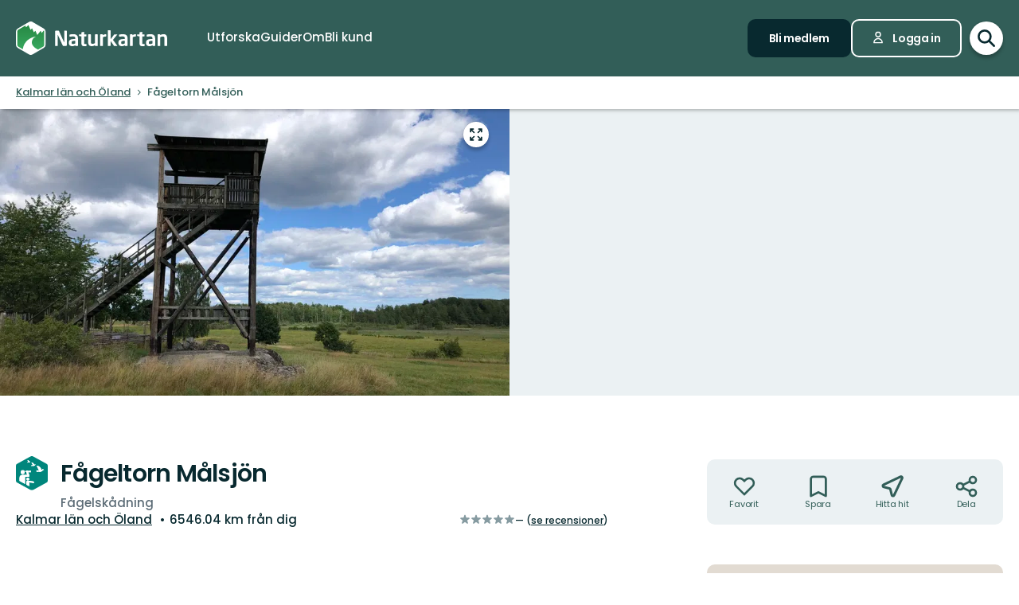

--- FILE ---
content_type: text/html; charset=utf-8
request_url: https://www.naturkartan.se/sv/kalmar-lan/fageltorn-malsjon
body_size: 173320
content:


<!DOCTYPE html>
<html lang="sv">
  <head>
    <meta charset="utf-8" />
    <meta name="viewport" content="width=device-width, initial-scale=1.0, maximum-scale=1.0" />
    <meta name="session-content" content="" />
    <meta name="B-verify" content="f59f34b238ad3dc4b0c2658ba59205c0f84c5036" />
    <meta name="google-site-verification" content="vy-u-tMwOWaO1z2qXNvBrqz9iqEWMRInFePZ6nw2y5c" />

    <meta name="csrf-param" content="authenticity_token" />
<meta name="csrf-token" content="pLIb7PbBAHYb1CQ3mjzIvwVTaFJT-w7mXC4g85aY6UKJg68xBL6YbgNeToq6bEWT5JfILfLo4x769OgApz45rA" />

    <link rel="preconnect" href="https://uploads.naturkartan-cdn.se">
      <link rel="preconnect" href="https://ts.naturkartan.se">
    <link rel="preconnect" href="https://api.naturkartan.se">

      <link rel="preconnect" href="https://map.naturkartan.se">
      <link rel="preconnect" href="https://maptiles.naturkartan-cdn.se">
      <link rel="preload" href="https://map.naturkartan.se/embed.js" as="script">

      <script>
    window.APP_HOST = 'www.naturkartan.se';
    window.APP_API_KEY = 'd6682e8c-eacb-4b79-bcb2-b0ea9686f7ae';
    window.APP_API_BASE_URL = 'https://api.naturkartan.se';
    window.APP_USER_LOCATION = [0.0, 0.0];
    window.APP_TYPESENSE_ENV = 'production';
    window.APP_TYPESENSE_HOST = 'https://ts.naturkartan.se';
    window.APP_TYPESENSE_KEY = 'zD4qweZ97XrEwYgV1gXIhDNTlKe1uIuL';
  </script>

  <link rel="preload" as="style" href="/packs/css/new-application-f3912efd.css" />
  <link rel="preload" as="script" href="/packs/js/new-application-b5d4f4fdd0d420786bae.js" />

  <link rel="stylesheet" href="/packs/css/new-application-f3912efd.css" media="all" data-turbo-track="reload" />
  <script src="/packs/js/new-application-b5d4f4fdd0d420786bae.js" defer="defer" data-turbo-track="reload"></script>


    
<title>Fågeltorn Målsjön — Naturkartan</title>
<meta name="description" content="Varmt välkommen till Målsjöns fågeltorn. Här finns även en rastplats där du kan vila benen och äta din matsäck." />
<link rel="canonical" href="https://www.naturkartan.se/sv/kalmar-lan/fageltorn-malsjon" />

<meta itemprop="name" content="Fågeltorn Målsjön" />
<meta itemprop="description" content="Varmt välkommen till Målsjöns fågeltorn. Här finns även en rastplats där du kan vila benen och äta din matsäck." />
<meta itemprop="image" content="https://uploads.naturkartan-cdn.se/9d7a679ea7b0634c6f0238f1eb970d39.jpeg" />
<link rel="image_src" href="https://uploads.naturkartan-cdn.se/9d7a679ea7b0634c6f0238f1eb970d39.jpeg" />

<meta property="og:site_name" content="Naturkartan" />
<meta property="og:title" content="Fågeltorn Målsjön" />
<meta property="og:url" content="https://www.naturkartan.se/sv/kalmar-lan/fageltorn-malsjon" />
<meta property="og:description" content="Varmt välkommen till Målsjöns fågeltorn. Här finns även en rastplats där du kan vila benen och äta din matsäck." />
<meta property="og:image" content="https://uploads.naturkartan-cdn.se/9d7a679ea7b0634c6f0238f1eb970d39.jpeg" />
<meta property="og:type" content="website" />
<meta property="og:locale" content="sv" />
<meta property="fb:app_id" content="285820478099339" />

<meta name="twitter:app:name:iphone" content="Naturkartan" />
<meta name="twitter:title" content="Fågeltorn Målsjön" />
<meta name="twitter:description" content="Varmt välkommen till Målsjöns fågeltorn. Här finns även en rastplats där du kan vila benen och äta din matsäck." />
<meta name="twitter:image:src" content="https://uploads.naturkartan-cdn.se/9d7a679ea7b0634c6f0238f1eb970d39.jpeg" />
<meta name="twitter:site" content="@naturkartan" />
<meta name="twitter:card" content="summary_large_image" />
<meta name="twitter:app:id:iphone" content="1223011883" />
<meta name="twitter:app:name:googleplay" content="Naturkartan" />
<meta name="twitter:app:id:googleplay" content="se.naturkartan.android" />

<meta name="application-name" content="Naturkartan">
<meta name="mobile-web-app-capable" content="yes">
<meta name="apple-mobile-web-app-title" content="Naturkartan">
<meta name="apple-mobile-web-app-status-bar-style" content="black-translucent">
<link rel="shortcut icon" href="/favicon.ico">
<link rel="icon" href="/favicon-48x48.png" type="image/png" sizes="48x48">
<link rel="icon" href="/favicon.svg" type="image/svg+xml">
<link rel="apple-touch-icon" href="/apple-touch-icon.png">
<link rel="manifest" href="/manifest.webmanifest" crossorigin="use-credentials">

    <link rel="alternate" hreflang="sv" href="https://www.naturkartan.se/sv/kalmar-lan/fageltorn-malsjon" />
    <link rel="alternate" hreflang="en" href="https://www.naturkartan.se/en/kalmar-lan/fageltorn-malsjon" />
    <link rel="alternate" hreflang="de" href="https://www.naturkartan.se/de/kalmar-lan/fageltorn-malsjon" />
    <link rel="alternate" hreflang="pl" href="https://www.naturkartan.se/pl/kalmar-lan/fageltorn-malsjon" />
    <link rel="alternate" hreflang="nl" href="https://www.naturkartan.se/nl/kalmar-lan/fageltorn-malsjon" />
    <link rel="alternate" hreflang="fi" href="https://www.naturkartan.se/fi/kalmar-lan/fageltorn-malsjon" />
    <link rel="alternate" hreflang="nb" href="https://www.naturkartan.se/nb/kalmar-lan/fageltorn-malsjon" />


  </head>

  
  <body
    data-guide-id=""
    data-guide-slug=""
    data-guide-name=""
    data-county-slug="kalmar-lan"
    data-organization-slug="oskarshamn"
    data-organization-name="Oskarshamn kommun"
    data-plausible-domain="naturkartan.se"
    data-matomo-domain="naturkartan.matomo.cloud"
    data-matomo-site-id="1"
  >
    

    <div id="turboflash"></div>

    

    <header
  class="header"
  data-controller="header"
  data-header-search-value="false"
  data-header-user-value="false"
  data-header-mobile-expanded-value="false"
>
  <div class="header__inner">
    <div class="header__inner__inner">
      <div class="header__logo">
        <a title="Naturkartan" href="/sv">
          <img alt="Naturkartan" src="/packs/media/new_images/logo-white-b3641258.svg" />
</a>      </div>

      <div class="header__search">
        <div>
          <div class="search search--in-header" data-controller="search" data-search-active-value="false" data-search-status-value="initial" data-search-searchables-value="[{&quot;name&quot;:&quot;all&quot;,&quot;title&quot;:&quot;Alla&quot;,&quot;icon&quot;:&quot;search&quot;,&quot;link&quot;:&quot;/sv/search/?query={{TEXT}}&quot;,&quot;link_result&quot;:null},{&quot;name&quot;:&quot;categories&quot;,&quot;title&quot;:&quot;Kategorier&quot;,&quot;icon&quot;:null,&quot;link&quot;:&quot;/sv/search/categories?query={{TEXT}}&quot;,&quot;link_result&quot;:&quot;/sv/explore?category={{ID}}&quot;},{&quot;name&quot;:&quot;sites&quot;,&quot;title&quot;:&quot;Leder, områden och platser&quot;,&quot;icon&quot;:null,&quot;link&quot;:&quot;/sv/explore?text={{TEXT}}&quot;},{&quot;name&quot;:&quot;guides&quot;,&quot;title&quot;:&quot;Guider&quot;,&quot;icon&quot;:&quot;book&quot;,&quot;link&quot;:&quot;/sv/search/guides?query={{TEXT}}&quot;,&quot;link_result&quot;:&quot;/sv/{{SLUG}}&quot;},{&quot;name&quot;:&quot;locations&quot;,&quot;title&quot;:&quot;Regioner&quot;,&quot;icon&quot;:null,&quot;link&quot;:&quot;/sv/search/locations?query={{TEXT}}&quot;,&quot;searchables&quot;:[{&quot;name&quot;:&quot;counties&quot;,&quot;title&quot;:&quot;Län&quot;,&quot;icon&quot;:&quot;location&quot;,&quot;link&quot;:&quot;/sv/search/locations?query={{TEXT}}&quot;,&quot;link_result&quot;:&quot;/sv/explore?county={{ID}}&quot;},{&quot;name&quot;:&quot;municipalities&quot;,&quot;title&quot;:&quot;Kommuner&quot;,&quot;icon&quot;:&quot;location&quot;,&quot;link&quot;:&quot;/sv/search/locations?query={{TEXT}}&quot;,&quot;link_result&quot;:&quot;/sv/explore?municipality={{ID}}&quot;}]},{&quot;name&quot;:&quot;contents&quot;,&quot;title&quot;:&quot;Mer&quot;,&quot;icon&quot;:null,&quot;link&quot;:&quot;/sv/search/contents?query={{TEXT}}&quot;,&quot;searchables&quot;:[{&quot;name&quot;:&quot;miniguides&quot;,&quot;title&quot;:&quot;Miniguider&quot;,&quot;icon&quot;:&quot;document&quot;,&quot;link&quot;:&quot;/sv/search/miniguides?query={{TEXT}}&quot;},{&quot;name&quot;:&quot;news&quot;,&quot;title&quot;:&quot;Nyheter&quot;,&quot;icon&quot;:&quot;document&quot;,&quot;link&quot;:&quot;/sv/search/news?query={{TEXT}}&quot;},{&quot;name&quot;:&quot;articles&quot;,&quot;title&quot;:&quot;Artiklar&quot;,&quot;icon&quot;:&quot;document&quot;,&quot;link&quot;:&quot;/sv/search/articles?query={{TEXT}}&quot;},{&quot;name&quot;:&quot;events&quot;,&quot;title&quot;:&quot;Evenemang&quot;,&quot;icon&quot;:&quot;document&quot;,&quot;link&quot;:&quot;/sv/search/events?query={{TEXT}}&quot;}]}]" data-header-target="search">
  <form class="search__field" method="get" action="/sv/search">
    <input type="hidden" name="guide_id" id="guide_id" disabled="disabled" autocomplete="off" />

    <div class="search__field__inner">

      <input
        class="search__input"
        type="search"
        name="query"
        value=""
        placeholder="Sök efter aktivitet, led, naturreservat, kommun…"
        data-search-target="input"
          data-action="focus->search#inputFocused search#performSearch"
      />
    </div>

    <button
      type="submit"
      class="search__button"
      title="Sök"
      data-action="header#hideSearch"
    >
      <svg xmlns="http://www.w3.org/2000/svg" width="22" height="22" viewBox="0 0 22 22" role="img" aria-labelledby="alqy2v8zix8z9x9vztfmlv9zx1k0cpig"><title id="alqy2v8zix8z9x9vztfmlv9zx1k0cpig">Sök</title>
<path d="M20 20L14 14M16 9C16 12.866 12.866 16 9 16C5.13401 16 2 12.866 2 9C2 5.13401 5.13401 2 9 2C12.866 2 16 5.13401 16 9Z" fill="none" stroke="currentColor" stroke-width="2.5" stroke-linecap="round" stroke-linejoin="round"></path>
</svg>
    </button>
  </form>

    <button
      type="button"
      class="search__close"
      title="Stäng sökning"
      data-action="header#toggleSearch"
    >
      <svg xmlns="http://www.w3.org/2000/svg" viewBox="0 0 14 14" width="14" height="14" role="img" aria-labelledby="ab82uuxklb2cjpmlf1c97vdxkgtli7u3"><title id="ab82uuxklb2cjpmlf1c97vdxkgtli7u3">Stäng sökning</title><path d="M1.613.21l.094.083L7 5.585 12.293.293a1 1 0 0 1 1.497 1.32l-.083.094L8.414 7l5.293 5.293a1 1 0 0 1-1.32 1.497l-.094-.083L7 8.414l-5.293 5.293a1 1 0 0 1-1.497-1.32l.083-.094L5.585 7 .293 1.707A1 1 0 0 1 1.51.14l.102.07z"></path></svg>
    </button>

    <div class="search__suggestions">
      <div class="search__results">
        <section class="tabbed-content tabbed-content--size-small tabbed-content--tabs-align-full tabbed-content--tabs-style-clean" data-controller="tabbed-content" data-tabbed-content-active-index-value="0">
    <header class="tabbed-content__tabs">
      <ul class="tabbed-content__tabs__list" role="tablist">
          <li role="presentation" data-tabbed-content-target="tabContainer" class="tabbed-content__tabs__item --active">
            <button name="button" type="button" role="tab" tabindex="0" aria-controls="tabbed-content-87734e98-1a46-440a-998a-84050e22e561-0" aria-selected="true" class="tabbed-content__tabs__button" data-action="tabbed-content#switchTab" data-tabbed-content-target="tabButton">
              <span>
                Alla
              </span>
</button></li>          <li role="presentation" data-tabbed-content-target="tabContainer" class="tabbed-content__tabs__item">
            <button name="button" type="button" role="tab" tabindex="-1" aria-controls="tabbed-content-87734e98-1a46-440a-998a-84050e22e561-1" aria-selected="false" class="tabbed-content__tabs__button" data-action="tabbed-content#switchTab" data-tabbed-content-target="tabButton">
              <span>
                Kategorier
              </span>
</button></li>          <li role="presentation" data-tabbed-content-target="tabContainer" class="tabbed-content__tabs__item">
            <button name="button" type="button" role="tab" tabindex="-1" aria-controls="tabbed-content-87734e98-1a46-440a-998a-84050e22e561-2" aria-selected="false" class="tabbed-content__tabs__button" data-action="tabbed-content#switchTab" data-tabbed-content-target="tabButton">
              <span>
                Leder, områden och platser
              </span>
</button></li>          <li role="presentation" data-tabbed-content-target="tabContainer" class="tabbed-content__tabs__item">
            <button name="button" type="button" role="tab" tabindex="-1" aria-controls="tabbed-content-87734e98-1a46-440a-998a-84050e22e561-3" aria-selected="false" class="tabbed-content__tabs__button" data-action="tabbed-content#switchTab" data-tabbed-content-target="tabButton">
              <span>
                Guider
              </span>
</button></li>          <li role="presentation" data-tabbed-content-target="tabContainer" class="tabbed-content__tabs__item">
            <button name="button" type="button" role="tab" tabindex="-1" aria-controls="tabbed-content-87734e98-1a46-440a-998a-84050e22e561-4" aria-selected="false" class="tabbed-content__tabs__button" data-action="tabbed-content#switchTab" data-tabbed-content-target="tabButton">
              <span>
                Regioner
              </span>
</button></li>          <li role="presentation" data-tabbed-content-target="tabContainer" class="tabbed-content__tabs__item">
            <button name="button" type="button" role="tab" tabindex="-1" aria-controls="tabbed-content-87734e98-1a46-440a-998a-84050e22e561-5" aria-selected="false" class="tabbed-content__tabs__button" data-action="tabbed-content#switchTab" data-tabbed-content-target="tabButton">
              <span>
                Mer
              </span>
</button></li>      </ul>
</header>
  <div class="tabbed-content__content">
      <div class="tabbed-content__content__item --active" role="tabpanel" aria-labelledby="tabbed-content-87734e98-1a46-440a-998a-84050e22e561-0" data-tabbed-content-target="content">
        
              <ul
                class="search__list"
                data-search-target="list"
                data-name="all"
              >
                <li class="search__list__loading">
                  <div></div>
                  <div></div>
                  <div></div>
                  <div></div>
                </li>
              </ul>
            
</div>      <div class="tabbed-content__content__item" role="tabpanel" aria-labelledby="tabbed-content-87734e98-1a46-440a-998a-84050e22e561-1" data-tabbed-content-target="content">
        
              <ul
                class="search__list"
                data-search-target="list"
                data-name="categories"
              >
                <li class="search__list__loading">
                  <div></div>
                  <div></div>
                  <div></div>
                  <div></div>
                </li>
              </ul>
            
</div>      <div class="tabbed-content__content__item" role="tabpanel" aria-labelledby="tabbed-content-87734e98-1a46-440a-998a-84050e22e561-2" data-tabbed-content-target="content">
        
              <ul
                class="search__list"
                data-search-target="list"
                data-name="sites"
              >
                <li class="search__list__loading">
                  <div></div>
                  <div></div>
                  <div></div>
                  <div></div>
                </li>
              </ul>
            
</div>      <div class="tabbed-content__content__item" role="tabpanel" aria-labelledby="tabbed-content-87734e98-1a46-440a-998a-84050e22e561-3" data-tabbed-content-target="content">
        
              <ul
                class="search__list"
                data-search-target="list"
                data-name="guides"
              >
                <li class="search__list__loading">
                  <div></div>
                  <div></div>
                  <div></div>
                  <div></div>
                </li>
              </ul>
            
</div>      <div class="tabbed-content__content__item" role="tabpanel" aria-labelledby="tabbed-content-87734e98-1a46-440a-998a-84050e22e561-4" data-tabbed-content-target="content">
        
              <ul
                class="search__list"
                data-search-target="list"
                data-name="locations"
              >
                <li class="search__list__loading">
                  <div></div>
                  <div></div>
                  <div></div>
                  <div></div>
                </li>
              </ul>
            
</div>      <div class="tabbed-content__content__item" role="tabpanel" aria-labelledby="tabbed-content-87734e98-1a46-440a-998a-84050e22e561-5" data-tabbed-content-target="content">
        
              <ul
                class="search__list"
                data-search-target="list"
                data-name="contents"
              >
                <li class="search__list__loading">
                  <div></div>
                  <div></div>
                  <div></div>
                  <div></div>
                </li>
              </ul>
            
</div>  </div>
</section>
      </div>

      <div class="search__welcome">
        Börja skriva t.ex.: vandring, cykling…
      </div>
    </div>

    <script type="text/template" data-search-target="templateEmpty">
      <li class="search__list__empty">
        Inga resultat hittades för “{{TEXT}}”
      </li>
    </script>

      <script type="text/template" data-search-target="templateLink" data-name="all">
        <li class="search__list__link">
            <a data-turbo="false" href="/sv/search/?query={{TEXT}}">Se alla resultat för “{{TEXT}}”</a>
        </li>
      </script>
      <script type="text/template" data-search-target="templateLink" data-name="categories">
        <li class="search__list__link">
            <a href="/sv/search/categories?query={{TEXT}}">Se alla resultat för “{{TEXT}}” i kategorier</a>
        </li>
      </script>
      <script type="text/template" data-search-target="templateLink" data-name="sites">
        <li class="search__list__link">
            <a href="/sv/explore?text={{TEXT}}">Se alla resultat för “{{TEXT}}” i leder, områden och platser</a>
        </li>
      </script>
      <script type="text/template" data-search-target="templateLink" data-name="guides">
        <li class="search__list__link">
            <a href="/sv/search/guides?query={{TEXT}}">Se alla resultat för “{{TEXT}}” i guider</a>
        </li>
      </script>
      <script type="text/template" data-search-target="templateLink" data-name="locations">
        <li class="search__list__link">
            <a href="/sv/search/locations?query={{TEXT}}">Se alla resultat för “{{TEXT}}” i regioner</a>
        </li>
      </script>
      <script type="text/template" data-search-target="templateLink" data-name="contents">
        <li class="search__list__link">
            <a href="/sv/search/contents?query={{TEXT}}">Se alla resultat för “{{TEXT}}” i mer</a>
        </li>
      </script>

      <script type="text/template" data-search-target="templateLabel" data-name="all">
        <li class="search__list__label">
          <span>
            {{TITLE}}
          </span>

          <a data-turbo="false" href="/sv/search/?query={{TEXT}}">Se alla</a>
        </li>
      </script>

      <script type="text/template" data-search-target="templateSearchable" data-name="all">
        <li class="search__list__item">
          <a data-turbo="false" href="{{URL}}">
            <svg xmlns="http://www.w3.org/2000/svg" width="22" height="22" viewBox="0 0 22 22" aria-hidden="true">
<path d="M20 20L14 14M16 9C16 12.866 12.866 16 9 16C5.13401 16 2 12.866 2 9C2 5.13401 5.13401 2 9 2C12.866 2 16 5.13401 16 9Z" fill="none" stroke="currentColor" stroke-width="2.5" stroke-linecap="round" stroke-linejoin="round"></path>
</svg>



            <span>
              {{TITLE}}
            </span>
</a>        </li>
      </script>
      <script type="text/template" data-search-target="templateLabel" data-name="categories">
        <li class="search__list__label">
          <span>
            {{TITLE}}
          </span>

          <a href="/sv/search/categories?query={{TEXT}}">Se alla</a>
        </li>
      </script>

      <script type="text/template" data-search-target="templateSearchable" data-name="categories">
        <li class="search__list__item">
          <a href="/sv/explore?category={{ID}}">
            


              <img alt="" role="presentation" src="https://www.naturkartan.se/assets/categories/{{ID}}/outline.svg" />

            <span>
              {{TITLE}}
            </span>
</a>        </li>
      </script>
      <script type="text/template" data-search-target="templateLabel" data-name="sites">
        <li class="search__list__label">
          <span>
            {{TITLE}}
          </span>

          <a href="/sv/explore?text={{TEXT}}">Se alla</a>
        </li>
      </script>

      <script type="text/template" data-search-target="templateSearchable" data-name="sites">
        <li class="search__list__item">
          <a data-turbo="false" href="{{URL}}">
            

              <img alt="" role="presentation" src="https://www.naturkartan.se/assets/icons/{{ID}}/main.svg" />


            <span>
              {{TITLE}}
            </span>
</a>        </li>
      </script>
      <script type="text/template" data-search-target="templateLabel" data-name="guides">
        <li class="search__list__label">
          <span>
            {{TITLE}}
          </span>

          <a href="/sv/search/guides?query={{TEXT}}">Se alla</a>
        </li>
      </script>

      <script type="text/template" data-search-target="templateSearchable" data-name="guides">
        <li class="search__list__item">
          <a data-turbo="false" href="/sv/{{SLUG}}">
            <svg xmlns="http://www.w3.org/2000/svg" width="20" height="17" viewBox="0 0 20 17" aria-hidden="true">
<path d="M10 2.25278V15.2528M10 2.25278C8.83211 1.47686 7.24649 1 5.5 1C3.75351 1 2.16789 1.47686 1 2.25278V15.2528C2.16789 14.4769 3.75351 14 5.5 14C7.24649 14 8.83211 14.4769 10 15.2528M10 2.25278C11.1679 1.47686 12.7535 1 14.5 1C16.2465 1 17.8321 1.47686 19 2.25278V15.2528C17.8321 14.4769 16.2465 14 14.5 14C12.7535 14 11.1679 14.4769 10 15.2528" fill="none" stroke="currentColor" stroke-width="2" stroke-linecap="round" stroke-linejoin="round"></path>
</svg>



            <span>
              {{TITLE}}
            </span>
</a>        </li>
      </script>
      <script type="text/template" data-search-target="templateLabel" data-name="counties">
        <li class="search__list__label">
          <span>
            {{TITLE}}
          </span>

          <a href="/sv/search/locations?query={{TEXT}}">Se alla</a>
        </li>
      </script>

      <script type="text/template" data-search-target="templateSearchable" data-name="counties">
        <li class="search__list__item">
          <a href="/sv/explore?county={{ID}}">
            <svg xmlns="http://www.w3.org/2000/svg" height="21" viewBox="0 0 18 21" width="18" aria-hidden="true"><g transform="translate(1 1)"><path d="m1.6360422 1.63604424c-3.51472242 3.5147123-3.51472242 9.21323796.00000091 12.72796246l4.24347744 4.2433974c1.12468328 1.1247553 2.91911609 1.1694035 4.09742256.134558l.24596109-.2369527 4.1410691-4.1409691c3.5146542-3.5147667 3.5146542-9.21327512.0000334-12.72799719-3.5147245-3.51472333-9.21325016-3.51472333-12.7279645.00000113zm11.3137408 1.41420236c2.7335895 2.73366822 2.7335895 7.1658798-.0000011 9.8995579l-4.24308868 4.2429887c-.39068139.3907064-1.0225515.3908299-1.41293381.0004227l-4.24351679-4.2434368c-2.7336604-2.7336613-2.7336604-7.16585564.00001314-9.8995213 2.67153889-2.67154659 6.96527594-2.73226355 9.71055844-.18215175z"></path><path d="m8 4c-2.20913475 0-4 1.79086525-4 4 0 2.2091701 1.79085056 4 4 4 2.2091847 0 4-1.7908153 4-4 0-2.20914944-1.7908299-4-4-4zm0 2c1.1045954 0 2 .8954149 2 2 0 1.10461525-.89538475 2-2 2-1.1045851 0-2-.8954046-2-2 0-1.10456525.89543475-2 2-2z"></path></g></svg>



            <span>
              {{TITLE}}
            </span>
</a>        </li>
      </script>
      <script type="text/template" data-search-target="templateLabel" data-name="municipalities">
        <li class="search__list__label">
          <span>
            {{TITLE}}
          </span>

          <a href="/sv/search/locations?query={{TEXT}}">Se alla</a>
        </li>
      </script>

      <script type="text/template" data-search-target="templateSearchable" data-name="municipalities">
        <li class="search__list__item">
          <a href="/sv/explore?municipality={{ID}}">
            <svg xmlns="http://www.w3.org/2000/svg" height="21" viewBox="0 0 18 21" width="18" aria-hidden="true"><g transform="translate(1 1)"><path d="m1.6360422 1.63604424c-3.51472242 3.5147123-3.51472242 9.21323796.00000091 12.72796246l4.24347744 4.2433974c1.12468328 1.1247553 2.91911609 1.1694035 4.09742256.134558l.24596109-.2369527 4.1410691-4.1409691c3.5146542-3.5147667 3.5146542-9.21327512.0000334-12.72799719-3.5147245-3.51472333-9.21325016-3.51472333-12.7279645.00000113zm11.3137408 1.41420236c2.7335895 2.73366822 2.7335895 7.1658798-.0000011 9.8995579l-4.24308868 4.2429887c-.39068139.3907064-1.0225515.3908299-1.41293381.0004227l-4.24351679-4.2434368c-2.7336604-2.7336613-2.7336604-7.16585564.00001314-9.8995213 2.67153889-2.67154659 6.96527594-2.73226355 9.71055844-.18215175z"></path><path d="m8 4c-2.20913475 0-4 1.79086525-4 4 0 2.2091701 1.79085056 4 4 4 2.2091847 0 4-1.7908153 4-4 0-2.20914944-1.7908299-4-4-4zm0 2c1.1045954 0 2 .8954149 2 2 0 1.10461525-.89538475 2-2 2-1.1045851 0-2-.8954046-2-2 0-1.10456525.89543475-2 2-2z"></path></g></svg>



            <span>
              {{TITLE}}
            </span>
</a>        </li>
      </script>
      <script type="text/template" data-search-target="templateLabel" data-name="miniguides">
        <li class="search__list__label">
          <span>
            {{TITLE}}
          </span>

          <a href="/sv/search/miniguides?query={{TEXT}}">Se alla</a>
        </li>
      </script>

      <script type="text/template" data-search-target="templateSearchable" data-name="miniguides">
        <li class="search__list__item">
          <a data-turbo="false" href="{{URL}}">
            <svg xmlns="http://www.w3.org/2000/svg" width="16" height="20" viewBox="0 0 16 20" aria-hidden="true">
<path d="M5 10H11M5 14H11M13 19H3C1.89543 19 1 18.1046 1 17V3C1 1.89543 1.89543 1 3 1H8.58579C8.851 1 9.10536 1.10536 9.29289 1.29289L14.7071 6.70711C14.8946 6.89464 15 7.149 15 7.41421V17C15 18.1046 14.1046 19 13 19Z" fill="none" stroke="currentColor" stroke-width="2" stroke-linecap="round" stroke-linejoin="round"></path>
</svg>



            <span>
              {{TITLE}}
            </span>
</a>        </li>
      </script>
      <script type="text/template" data-search-target="templateLabel" data-name="news">
        <li class="search__list__label">
          <span>
            {{TITLE}}
          </span>

          <a href="/sv/search/news?query={{TEXT}}">Se alla</a>
        </li>
      </script>

      <script type="text/template" data-search-target="templateSearchable" data-name="news">
        <li class="search__list__item">
          <a data-turbo="false" href="{{URL}}">
            <svg xmlns="http://www.w3.org/2000/svg" width="16" height="20" viewBox="0 0 16 20" aria-hidden="true">
<path d="M5 10H11M5 14H11M13 19H3C1.89543 19 1 18.1046 1 17V3C1 1.89543 1.89543 1 3 1H8.58579C8.851 1 9.10536 1.10536 9.29289 1.29289L14.7071 6.70711C14.8946 6.89464 15 7.149 15 7.41421V17C15 18.1046 14.1046 19 13 19Z" fill="none" stroke="currentColor" stroke-width="2" stroke-linecap="round" stroke-linejoin="round"></path>
</svg>



            <span>
              {{TITLE}}
            </span>
</a>        </li>
      </script>
      <script type="text/template" data-search-target="templateLabel" data-name="articles">
        <li class="search__list__label">
          <span>
            {{TITLE}}
          </span>

          <a href="/sv/search/articles?query={{TEXT}}">Se alla</a>
        </li>
      </script>

      <script type="text/template" data-search-target="templateSearchable" data-name="articles">
        <li class="search__list__item">
          <a data-turbo="false" href="{{URL}}">
            <svg xmlns="http://www.w3.org/2000/svg" width="16" height="20" viewBox="0 0 16 20" aria-hidden="true">
<path d="M5 10H11M5 14H11M13 19H3C1.89543 19 1 18.1046 1 17V3C1 1.89543 1.89543 1 3 1H8.58579C8.851 1 9.10536 1.10536 9.29289 1.29289L14.7071 6.70711C14.8946 6.89464 15 7.149 15 7.41421V17C15 18.1046 14.1046 19 13 19Z" fill="none" stroke="currentColor" stroke-width="2" stroke-linecap="round" stroke-linejoin="round"></path>
</svg>



            <span>
              {{TITLE}}
            </span>
</a>        </li>
      </script>
      <script type="text/template" data-search-target="templateLabel" data-name="events">
        <li class="search__list__label">
          <span>
            {{TITLE}}
          </span>

          <a href="/sv/search/events?query={{TEXT}}">Se alla</a>
        </li>
      </script>

      <script type="text/template" data-search-target="templateSearchable" data-name="events">
        <li class="search__list__item">
          <a data-turbo="false" href="{{URL}}">
            <svg xmlns="http://www.w3.org/2000/svg" width="16" height="20" viewBox="0 0 16 20" aria-hidden="true">
<path d="M5 10H11M5 14H11M13 19H3C1.89543 19 1 18.1046 1 17V3C1 1.89543 1.89543 1 3 1H8.58579C8.851 1 9.10536 1.10536 9.29289 1.29289L14.7071 6.70711C14.8946 6.89464 15 7.149 15 7.41421V17C15 18.1046 14.1046 19 13 19Z" fill="none" stroke="currentColor" stroke-width="2" stroke-linecap="round" stroke-linejoin="round"></path>
</svg>



            <span>
              {{TITLE}}
            </span>
</a>        </li>
      </script>
</div>
        </div>
      </div>

      <div class="header__main">
          <nav class="header__nav" aria-label="Primär">
              <a target="false" href="/sv/explore">
                <span>
                  Utforska
                </span>
</a>              <a target="false" href="/sv/guides">
                <span>
                  Guider
                </span>
</a>              <a target="false" href="/sv/about">
                <span>
                  Om
                </span>
</a>              <a target="_blank" data-turbo="false" href="https://outdoormap.com/">
                <span>
                  Bli kund
                </span>
</a>          </nav>

          <nav class="header__guest" aria-label="Gäst">
            <a class="button button--size-small" style="--fill-color: var(--color-gunmetal)" data-controller="button" data-button-form-value="false" data-turbo="false" href="/sv/users/sign_up">
      
      <span class="button__text" data-button-target="text">Bli medlem</span>
      
    </a>

            <a class="button button--size-small button--icon-position-left" style="--outline-color: var(--color-white)" data-controller="button" data-button-form-value="false" data-turbo="false" href="/sv/users/sign_in">
      <svg xmlns="http://www.w3.org/2000/svg" width="15" height="19" viewBox="0 0 15 19" aria-hidden="true" class="button__icon">
<path d="M11 5.125C11 7.058 9.433 8.625 7.5 8.625C5.567 8.625 4 7.058 4 5.125C4 3.192 5.567 1.625 7.5 1.625C9.433 1.625 11 3.192 11 5.125Z" fill="none" stroke="currentColor" stroke-width="1.75" stroke-linecap="round" stroke-linejoin="round"></path>
<path d="M7.5 11.25C4.11726 11.25 1.375 13.9923 1.375 17.375H13.625C13.625 13.9923 10.8827 11.25 7.5 11.25Z" fill="none" stroke="currentColor" stroke-width="1.75" stroke-linecap="round" stroke-linejoin="round"></path>
</svg>
      <span class="button__text" data-button-target="text">Logga in</span>
      
    </a>
          </nav>
      </div>

      <div class="header__search-toggle">
        <a title="Växla sökning" data-action="header#toggleSearch" href="/sv">
          <svg xmlns="http://www.w3.org/2000/svg" width="22" height="22" viewBox="0 0 22 22" role="img" aria-labelledby="agi3ka2nt703rxv5ke2u1exyc7vjwt6m"><title id="agi3ka2nt703rxv5ke2u1exyc7vjwt6m">Visa sökfält</title>
<path d="M20 20L14 14M16 9C16 12.866 12.866 16 9 16C5.13401 16 2 12.866 2 9C2 5.13401 5.13401 2 9 2C12.866 2 16 5.13401 16 9Z" fill="none" stroke="currentColor" stroke-width="2.5" stroke-linecap="round" stroke-linejoin="round"></path>
</svg>

          <svg xmlns="http://www.w3.org/2000/svg" viewBox="0 0 14 14" width="14" height="14" role="img" aria-labelledby="a9zio34p4p4f8cktlwzwfpcd0z2ahp0r"><title id="a9zio34p4p4f8cktlwzwfpcd0z2ahp0r">Dölj sökfält</title><path d="M1.613.21l.094.083L7 5.585 12.293.293a1 1 0 0 1 1.497 1.32l-.083.094L8.414 7l5.293 5.293a1 1 0 0 1-1.32 1.497l-.094-.083L7 8.414l-5.293 5.293a1 1 0 0 1-1.497-1.32l.083-.094L5.585 7 .293 1.707A1 1 0 0 1 1.51.14l.102.07z"></path></svg>
</a>      </div>

      <div class="header__mobile-toggle">
        <button type="button" data-action="header#toggleMobileExpanded" title="Växla navigering">
          <svg xmlns="http://www.w3.org/2000/svg" width="34" height="34" viewBox="0 0 34 34" role="img" aria-labelledby="aeh85d0f1d02x1wcuafizi5qf7d9qsyf"><title id="aeh85d0f1d02x1wcuafizi5qf7d9qsyf">Visa navigering</title>
<path d="M5.66797 8.50006H28.3346M5.66797 17.0001H28.3346M5.66797 25.5001H28.3346" fill="none" stroke="currentColor" stroke-width="2.33333" stroke-linecap="round" stroke-linejoin="round"></path>
</svg>

          <svg xmlns="http://www.w3.org/2000/svg" viewBox="0 0 14 14" width="14" height="14" role="img" aria-labelledby="a2fo132kj6p574kaiztsibcaxricsrdn"><title id="a2fo132kj6p574kaiztsibcaxricsrdn">Dölj navigering</title><path d="M1.613.21l.094.083L7 5.585 12.293.293a1 1 0 0 1 1.497 1.32l-.083.094L8.414 7l5.293 5.293a1 1 0 0 1-1.32 1.497l-.094-.083L7 8.414l-5.293 5.293a1 1 0 0 1-1.497-1.32l.083-.094L5.585 7 .293 1.707A1 1 0 0 1 1.51.14l.102.07z"></path></svg>
        </button>
      </div>
    </div>
  </div>
</header>


      <main>
        
<div
  itemscope
  itemtype="https://schema.org/LocalBusiness"
  data-controller="site-page"
  data-site-page-mobile-map-active-value="false"
>
  <meta itemprop="url" content="https://www.naturkartan.se/sv/kalmar-lan/fageltorn-malsjon">
  <meta itemprop="hasMap" content="https://www.naturkartan.se/sv/kalmar-lan/fageltorn-malsjon#map">

  <nav
  class="navbar"
  data-controller="navbar"
  data-navbar-sticky-value="false"
  data-navbar-stuck-value="false"
>
  <div class="navbar__inner">
      <ul
        class="navbar__breadcrumb"
        data-controller="overflow-mask"
        itemtype="http://schema.org/BreadcrumbList"
        itemscope
      >
          <li
            itemprop="itemListElement"
            itemtype="http://schema.org/ListItem"
            itemscope
          >
            <a itemprop="item" href="/sv/counties/kalmar-lan">
              <span itemprop="name">
                Kalmar län och Öland
              </span>
</a>
            <meta itemprop="position" content="1" />
          </li>
          <li
            itemprop="itemListElement"
            itemtype="http://schema.org/ListItem"
            itemscope
          >
            <a itemprop="item" href="/sv/kalmar-lan/fageltorn-malsjon">
              <span itemprop="name">
                Fågeltorn Målsjön
              </span>
</a>
            <meta itemprop="position" content="2" />
          </li>
      </ul>


  </div>
</nav>


  


  
<div class="site-page-media">
  <div class="site-page-media__gallery">
    <div
  class="slideshow"
  data-controller="slideshow"
    data-slideshow-slideshow-outlet="#a9debb661-687e-441b-9503-490f095b8265"
>
  <div class="slideshow__fullscreen">
      <button class="button button--size-xsmall button--icon-only button--shadow" style="--fill-color: var(--color-white);--text-color: var(--color-gunmetal)" data-modal-show="a9debb661-687e-441b-9503-490f095b8265-modal" data-controller="button" data-button-form-value="false" title="Visa i helskärm" type="button">
      <svg xmlns="http://www.w3.org/2000/svg" width="20" height="20" viewBox="0 0 20 20" aria-hidden="true" class="button__icon">
<path fill="none" d="M1.33301 5.66667V1.33334M1.33301 1.33334H5.66634M1.33301 1.33334L6.74967 6.75M18.6663 5.66667V1.33334M18.6663 1.33334H14.333M18.6663 1.33334L13.2497 6.75M1.33301 14.3333V18.6667M1.33301 18.6667H5.66634M1.33301 18.6667L6.74967 13.25M18.6663 18.6667L13.2497 13.25M18.6663 18.6667V14.3333M18.6663 18.6667H14.333" stroke="currentColor" stroke-width="2.16667" stroke-linecap="round" stroke-linejoin="round"></path>
</svg>
      <span class="button__text" data-button-target="text">Visa i helskärm</span>
      
    </button>
  </div>


  <ul
    class="slideshow__slides"
    data-action="scroll->slideshow#onScroll:passive"
    data-slideshow-target="slides"
  >
      <li data-slideshow-target="item">
        <figure>
          <img loading="lazy" itemprop="image" srcset="https://uploads.naturkartan-cdn.se/9d7a679ea7b0634c6f0238f1eb970d39.jpeg?width=100&height=640 100w,
https://uploads.naturkartan-cdn.se/9d7a679ea7b0634c6f0238f1eb970d39.jpeg?width=116&height=640 116w,
https://uploads.naturkartan-cdn.se/9d7a679ea7b0634c6f0238f1eb970d39.jpeg?width=135&height=640 135w,
https://uploads.naturkartan-cdn.se/9d7a679ea7b0634c6f0238f1eb970d39.jpeg?width=156&height=640 156w,
https://uploads.naturkartan-cdn.se/9d7a679ea7b0634c6f0238f1eb970d39.jpeg?width=181&height=640 181w,
https://uploads.naturkartan-cdn.se/9d7a679ea7b0634c6f0238f1eb970d39.jpeg?width=210&height=640 210w,
https://uploads.naturkartan-cdn.se/9d7a679ea7b0634c6f0238f1eb970d39.jpeg?width=244&height=640 244w,
https://uploads.naturkartan-cdn.se/9d7a679ea7b0634c6f0238f1eb970d39.jpeg?width=283&height=640 283w,
https://uploads.naturkartan-cdn.se/9d7a679ea7b0634c6f0238f1eb970d39.jpeg?width=328&height=640 328w,
https://uploads.naturkartan-cdn.se/9d7a679ea7b0634c6f0238f1eb970d39.jpeg?width=380&height=640 380w,
https://uploads.naturkartan-cdn.se/9d7a679ea7b0634c6f0238f1eb970d39.jpeg?width=441&height=640 441w,
https://uploads.naturkartan-cdn.se/9d7a679ea7b0634c6f0238f1eb970d39.jpeg?width=512&height=640 512w,
https://uploads.naturkartan-cdn.se/9d7a679ea7b0634c6f0238f1eb970d39.jpeg?width=594&height=640 594w,
https://uploads.naturkartan-cdn.se/9d7a679ea7b0634c6f0238f1eb970d39.jpeg?width=689&height=640 689w,
https://uploads.naturkartan-cdn.se/9d7a679ea7b0634c6f0238f1eb970d39.jpeg?width=799&height=640 799w,
https://uploads.naturkartan-cdn.se/9d7a679ea7b0634c6f0238f1eb970d39.jpeg?width=927&height=640 927w,
https://uploads.naturkartan-cdn.se/9d7a679ea7b0634c6f0238f1eb970d39.jpeg?width=1075&height=640 1075w,
https://uploads.naturkartan-cdn.se/9d7a679ea7b0634c6f0238f1eb970d39.jpeg?width=1247&height=640 1247w,
https://uploads.naturkartan-cdn.se/9d7a679ea7b0634c6f0238f1eb970d39.jpeg?width=1446&height=640 1446w,
https://uploads.naturkartan-cdn.se/9d7a679ea7b0634c6f0238f1eb970d39.jpeg?width=1678&height=640 1678w,
https://uploads.naturkartan-cdn.se/9d7a679ea7b0634c6f0238f1eb970d39.jpeg?width=1946&height=640 1946w,
https://uploads.naturkartan-cdn.se/9d7a679ea7b0634c6f0238f1eb970d39.jpeg?width=2257&height=640 2257w,
https://uploads.naturkartan-cdn.se/9d7a679ea7b0634c6f0238f1eb970d39.jpeg?width=2619&height=640 2619w,
https://uploads.naturkartan-cdn.se/9d7a679ea7b0634c6f0238f1eb970d39.jpeg?width=3038&height=640 3038w,
https://uploads.naturkartan-cdn.se/9d7a679ea7b0634c6f0238f1eb970d39.jpeg?width=3524&height=640 3524w,
https://uploads.naturkartan-cdn.se/9d7a679ea7b0634c6f0238f1eb970d39.jpeg?width=4087&height=640 4087w,
https://uploads.naturkartan-cdn.se/9d7a679ea7b0634c6f0238f1eb970d39.jpeg?width=4741&height=640 4741w,
https://uploads.naturkartan-cdn.se/9d7a679ea7b0634c6f0238f1eb970d39.jpeg?width=5500&height=640 5500w,
https://uploads.naturkartan-cdn.se/9d7a679ea7b0634c6f0238f1eb970d39.jpeg?width=6380&height=640 6380w,
https://uploads.naturkartan-cdn.se/9d7a679ea7b0634c6f0238f1eb970d39.jpeg?width=7401&height=640 7401w,
https://uploads.naturkartan-cdn.se/9d7a679ea7b0634c6f0238f1eb970d39.jpeg?width=8192&height=640 8192w" sizes="100vw" src="https://uploads.naturkartan-cdn.se/9d7a679ea7b0634c6f0238f1eb970d39.jpeg?width=960&height=640" />

        </figure>

        <svg width="40" height="40" viewBox="0 0 40 40" xmlns="http://www.w3.org/2000/svg">
          <g fill="none" fill-rule="evenodd">
            <path d="M20,40A20,20,0,1,1,40,20">
              <animateTransform
                attributeName="transform"
                type="rotate"
                from="0 20 20"
                to="360 20 20"
                dur="1s"
                repeatCount="indefinite"
              />
            </path>
          </g>
        </svg>
      </li>
  </ul>

    <template data-controller="modal-loader" data-modal-loader-id-value="a9debb661-687e-441b-9503-490f095b8265-modal" data-modal-loader-history-value="false" data-modal-loader-autoshow-value="false">
  <div id="a9debb661-687e-441b-9503-490f095b8265-modal" class="modal " data-controller="modal" data-modal-id-value="a9debb661-687e-441b-9503-490f095b8265-modal" data-modal-scroll-lock-value="true" aria-hidden="true">
    <div role="dialog" aria-label="Bilder">
      
      <div
  class="slideshow slideshow--in-modal"
  data-controller="slideshow"
    id="a9debb661-687e-441b-9503-490f095b8265"
>
  <div class="slideshow__fullscreen">
      <button class="button button--size-xsmall button--icon-only button--shadow" style="--fill-color: var(--color-white);--text-color: var(--color-gunmetal)" data-modal-hide="a9debb661-687e-441b-9503-490f095b8265-modal" data-controller="button" data-button-form-value="false" title="Avsluta fullskärmsläge" type="button">
      <svg xmlns="http://www.w3.org/2000/svg" viewBox="0 0 14 14" width="14" height="14" aria-hidden="true" class="button__icon"><path d="M1.613.21l.094.083L7 5.585 12.293.293a1 1 0 0 1 1.497 1.32l-.083.094L8.414 7l5.293 5.293a1 1 0 0 1-1.32 1.497l-.094-.083L7 8.414l-5.293 5.293a1 1 0 0 1-1.497-1.32l.083-.094L5.585 7 .293 1.707A1 1 0 0 1 1.51.14l.102.07z"></path></svg>
      <span class="button__text" data-button-target="text">Avsluta fullskärmsläge</span>
      
    </button>
  </div>


  <ul
    class="slideshow__slides"
    data-action="scroll->slideshow#onScroll:passive"
    data-slideshow-target="slides"
  >
      <li data-slideshow-target="item">
        <figure>
          <img loading="lazy" itemprop="image" srcset="https://uploads.naturkartan-cdn.se/9d7a679ea7b0634c6f0238f1eb970d39.jpeg?width=100 100w,
https://uploads.naturkartan-cdn.se/9d7a679ea7b0634c6f0238f1eb970d39.jpeg?width=116 116w,
https://uploads.naturkartan-cdn.se/9d7a679ea7b0634c6f0238f1eb970d39.jpeg?width=135 135w,
https://uploads.naturkartan-cdn.se/9d7a679ea7b0634c6f0238f1eb970d39.jpeg?width=156 156w,
https://uploads.naturkartan-cdn.se/9d7a679ea7b0634c6f0238f1eb970d39.jpeg?width=181 181w,
https://uploads.naturkartan-cdn.se/9d7a679ea7b0634c6f0238f1eb970d39.jpeg?width=210 210w,
https://uploads.naturkartan-cdn.se/9d7a679ea7b0634c6f0238f1eb970d39.jpeg?width=244 244w,
https://uploads.naturkartan-cdn.se/9d7a679ea7b0634c6f0238f1eb970d39.jpeg?width=283 283w,
https://uploads.naturkartan-cdn.se/9d7a679ea7b0634c6f0238f1eb970d39.jpeg?width=328 328w,
https://uploads.naturkartan-cdn.se/9d7a679ea7b0634c6f0238f1eb970d39.jpeg?width=380 380w,
https://uploads.naturkartan-cdn.se/9d7a679ea7b0634c6f0238f1eb970d39.jpeg?width=441 441w,
https://uploads.naturkartan-cdn.se/9d7a679ea7b0634c6f0238f1eb970d39.jpeg?width=512 512w,
https://uploads.naturkartan-cdn.se/9d7a679ea7b0634c6f0238f1eb970d39.jpeg?width=594 594w,
https://uploads.naturkartan-cdn.se/9d7a679ea7b0634c6f0238f1eb970d39.jpeg?width=689 689w,
https://uploads.naturkartan-cdn.se/9d7a679ea7b0634c6f0238f1eb970d39.jpeg?width=799 799w,
https://uploads.naturkartan-cdn.se/9d7a679ea7b0634c6f0238f1eb970d39.jpeg?width=927 927w,
https://uploads.naturkartan-cdn.se/9d7a679ea7b0634c6f0238f1eb970d39.jpeg?width=1075 1075w,
https://uploads.naturkartan-cdn.se/9d7a679ea7b0634c6f0238f1eb970d39.jpeg?width=1247 1247w,
https://uploads.naturkartan-cdn.se/9d7a679ea7b0634c6f0238f1eb970d39.jpeg?width=1446 1446w,
https://uploads.naturkartan-cdn.se/9d7a679ea7b0634c6f0238f1eb970d39.jpeg?width=1678 1678w,
https://uploads.naturkartan-cdn.se/9d7a679ea7b0634c6f0238f1eb970d39.jpeg?width=1946 1946w,
https://uploads.naturkartan-cdn.se/9d7a679ea7b0634c6f0238f1eb970d39.jpeg?width=2257 2257w,
https://uploads.naturkartan-cdn.se/9d7a679ea7b0634c6f0238f1eb970d39.jpeg?width=2619 2619w,
https://uploads.naturkartan-cdn.se/9d7a679ea7b0634c6f0238f1eb970d39.jpeg?width=3038 3038w,
https://uploads.naturkartan-cdn.se/9d7a679ea7b0634c6f0238f1eb970d39.jpeg?width=3524 3524w,
https://uploads.naturkartan-cdn.se/9d7a679ea7b0634c6f0238f1eb970d39.jpeg?width=4087 4087w,
https://uploads.naturkartan-cdn.se/9d7a679ea7b0634c6f0238f1eb970d39.jpeg?width=4741 4741w,
https://uploads.naturkartan-cdn.se/9d7a679ea7b0634c6f0238f1eb970d39.jpeg?width=5500 5500w,
https://uploads.naturkartan-cdn.se/9d7a679ea7b0634c6f0238f1eb970d39.jpeg?width=6380 6380w,
https://uploads.naturkartan-cdn.se/9d7a679ea7b0634c6f0238f1eb970d39.jpeg?width=7401 7401w,
https://uploads.naturkartan-cdn.se/9d7a679ea7b0634c6f0238f1eb970d39.jpeg?width=8192 8192w" sizes="100vw" src="https://uploads.naturkartan-cdn.se/9d7a679ea7b0634c6f0238f1eb970d39.jpeg?width=1440" />

        </figure>

        <svg width="40" height="40" viewBox="0 0 40 40" xmlns="http://www.w3.org/2000/svg">
          <g fill="none" fill-rule="evenodd">
            <path d="M20,40A20,20,0,1,1,40,20">
              <animateTransform
                attributeName="transform"
                type="rotate"
                from="0 20 20"
                to="360 20 20"
                dur="1s"
                repeatCount="indefinite"
              />
            </path>
          </g>
        </svg>
      </li>
  </ul>

</div>


    </div>
</div></template></div>

  </div>

  <div class="site-page-media__map">
    <div class="map-new" data-site-page-target="map" data-naturkartan-app-base="" data-naturkartan-api-base="https://api.naturkartan.se" data-naturkartan-naturkartan-base="https://www.naturkartan.se" data-naturkartan-language="sv" data-naturkartan-disable-autoload="true" data-naturkartan-menu="fullscreen" data-naturkartan-traffic="true" data-naturkartan-query="site_with_neighbours=125114" data-naturkartan-strict="site" data-naturkartan-preselected-site-id="125114" data-naturkartan-preselected-site-fit="false" data-controller="map-new" data-map-new-script-value="https://map.naturkartan.se/embed.js"></div>
  </div>
</div>


  <div class="site-page-wrapper">
    <div class="site-page-wrapper__main">
      <div class="rows-m">
        <header class="rows-m">
          <div class="site-page-title">
  <div class="site-page-title__icon">
    <img alt="Fågelskådning" src="https://www.naturkartan.se/assets/categories/22/main.svg" />
  </div>

  <h1 class="site-page-title__title" itemprop="name">
    Fågeltorn Målsjön
  </h1>

    <p class="site-page-title__category" itemprop="keywords">
      Fågelskådning
    </p>
</div>


          
<div class="site-page-details">
    <ul class="site-page-details__location">
        <li>
          <span class="hidden-visually">
            Län:
          </span>

            <a title="Län" href="/sv/counties/kalmar-lan">Kalmar län och Öland</a>
        </li>

        <li>
          6546.04 km från dig
        </li>
    </ul>

  <div class="site-page-details__rating">

    <span
  class="rating rating--value-0 rating--size-normal"
  data-controller="rating"
  data-rating-rate-value="0"
  data-rating-highlight-value="0"
  title="0 av 5 stjärnor"
>
    <button name="button" type="button" disabled="disabled" aria-label="Betygsätt den med 1 stjärnor" aria-selected="false" data-index="1" data-action="rating#rate mouseenter-&gt;rating#highlight mouseleave-&gt;rating#unhighlight" data-rating-target="button">
      <svg xmlns="http://www.w3.org/2000/svg" width="13" height="13" viewBox="0 0 13 13" aria-hidden="true" data-rating-target="star">
<path d="M5.69184 1.33734C5.94629 0.554221 7.05419 0.554222 7.30864 1.33734L8.21778 4.13536C8.33157 4.48558 8.65793 4.7227 9.02617 4.7227H11.9682C12.7916 4.7227 13.134 5.77637 12.4678 6.26036L10.0877 7.98964C9.78975 8.20609 9.66509 8.58975 9.77889 8.93997L10.688 11.738C10.9425 12.5211 10.0462 13.1723 9.38 12.6883L6.99986 10.959C6.70195 10.7426 6.29854 10.7426 6.00063 10.959L3.62048 12.6883C2.95432 13.1723 2.05802 12.5211 2.31247 11.738L3.2216 8.93997C3.33539 8.58975 3.21073 8.20609 2.91282 7.98964L0.532676 6.26036C-0.133481 5.77637 0.208879 4.7227 1.03229 4.7227H3.97431C4.34256 4.7227 4.66892 4.48558 4.78271 4.13536L5.69184 1.33734Z"></path>
</svg>
</button>    <button name="button" type="button" disabled="disabled" aria-label="Betygsätt den med 2 stjärnor" aria-selected="false" data-index="2" data-action="rating#rate mouseenter-&gt;rating#highlight mouseleave-&gt;rating#unhighlight" data-rating-target="button">
      <svg xmlns="http://www.w3.org/2000/svg" width="13" height="13" viewBox="0 0 13 13" aria-hidden="true" data-rating-target="star">
<path d="M5.69184 1.33734C5.94629 0.554221 7.05419 0.554222 7.30864 1.33734L8.21778 4.13536C8.33157 4.48558 8.65793 4.7227 9.02617 4.7227H11.9682C12.7916 4.7227 13.134 5.77637 12.4678 6.26036L10.0877 7.98964C9.78975 8.20609 9.66509 8.58975 9.77889 8.93997L10.688 11.738C10.9425 12.5211 10.0462 13.1723 9.38 12.6883L6.99986 10.959C6.70195 10.7426 6.29854 10.7426 6.00063 10.959L3.62048 12.6883C2.95432 13.1723 2.05802 12.5211 2.31247 11.738L3.2216 8.93997C3.33539 8.58975 3.21073 8.20609 2.91282 7.98964L0.532676 6.26036C-0.133481 5.77637 0.208879 4.7227 1.03229 4.7227H3.97431C4.34256 4.7227 4.66892 4.48558 4.78271 4.13536L5.69184 1.33734Z"></path>
</svg>
</button>    <button name="button" type="button" disabled="disabled" aria-label="Betygsätt den med 3 stjärnor" aria-selected="false" data-index="3" data-action="rating#rate mouseenter-&gt;rating#highlight mouseleave-&gt;rating#unhighlight" data-rating-target="button">
      <svg xmlns="http://www.w3.org/2000/svg" width="13" height="13" viewBox="0 0 13 13" aria-hidden="true" data-rating-target="star">
<path d="M5.69184 1.33734C5.94629 0.554221 7.05419 0.554222 7.30864 1.33734L8.21778 4.13536C8.33157 4.48558 8.65793 4.7227 9.02617 4.7227H11.9682C12.7916 4.7227 13.134 5.77637 12.4678 6.26036L10.0877 7.98964C9.78975 8.20609 9.66509 8.58975 9.77889 8.93997L10.688 11.738C10.9425 12.5211 10.0462 13.1723 9.38 12.6883L6.99986 10.959C6.70195 10.7426 6.29854 10.7426 6.00063 10.959L3.62048 12.6883C2.95432 13.1723 2.05802 12.5211 2.31247 11.738L3.2216 8.93997C3.33539 8.58975 3.21073 8.20609 2.91282 7.98964L0.532676 6.26036C-0.133481 5.77637 0.208879 4.7227 1.03229 4.7227H3.97431C4.34256 4.7227 4.66892 4.48558 4.78271 4.13536L5.69184 1.33734Z"></path>
</svg>
</button>    <button name="button" type="button" disabled="disabled" aria-label="Betygsätt den med 4 stjärnor" aria-selected="false" data-index="4" data-action="rating#rate mouseenter-&gt;rating#highlight mouseleave-&gt;rating#unhighlight" data-rating-target="button">
      <svg xmlns="http://www.w3.org/2000/svg" width="13" height="13" viewBox="0 0 13 13" aria-hidden="true" data-rating-target="star">
<path d="M5.69184 1.33734C5.94629 0.554221 7.05419 0.554222 7.30864 1.33734L8.21778 4.13536C8.33157 4.48558 8.65793 4.7227 9.02617 4.7227H11.9682C12.7916 4.7227 13.134 5.77637 12.4678 6.26036L10.0877 7.98964C9.78975 8.20609 9.66509 8.58975 9.77889 8.93997L10.688 11.738C10.9425 12.5211 10.0462 13.1723 9.38 12.6883L6.99986 10.959C6.70195 10.7426 6.29854 10.7426 6.00063 10.959L3.62048 12.6883C2.95432 13.1723 2.05802 12.5211 2.31247 11.738L3.2216 8.93997C3.33539 8.58975 3.21073 8.20609 2.91282 7.98964L0.532676 6.26036C-0.133481 5.77637 0.208879 4.7227 1.03229 4.7227H3.97431C4.34256 4.7227 4.66892 4.48558 4.78271 4.13536L5.69184 1.33734Z"></path>
</svg>
</button>    <button name="button" type="button" disabled="disabled" aria-label="Betygsätt den med 5 stjärnor" aria-selected="false" data-index="5" data-action="rating#rate mouseenter-&gt;rating#highlight mouseleave-&gt;rating#unhighlight" data-rating-target="button">
      <svg xmlns="http://www.w3.org/2000/svg" width="13" height="13" viewBox="0 0 13 13" aria-hidden="true" data-rating-target="star">
<path d="M5.69184 1.33734C5.94629 0.554221 7.05419 0.554222 7.30864 1.33734L8.21778 4.13536C8.33157 4.48558 8.65793 4.7227 9.02617 4.7227H11.9682C12.7916 4.7227 13.134 5.77637 12.4678 6.26036L10.0877 7.98964C9.78975 8.20609 9.66509 8.58975 9.77889 8.93997L10.688 11.738C10.9425 12.5211 10.0462 13.1723 9.38 12.6883L6.99986 10.959C6.70195 10.7426 6.29854 10.7426 6.00063 10.959L3.62048 12.6883C2.95432 13.1723 2.05802 12.5211 2.31247 11.738L3.2216 8.93997C3.33539 8.58975 3.21073 8.20609 2.91282 7.98964L0.532676 6.26036C-0.133481 5.77637 0.208879 4.7227 1.03229 4.7227H3.97431C4.34256 4.7227 4.66892 4.48558 4.78271 4.13536L5.69184 1.33734Z"></path>
</svg>
</button>
  <span class="hidden-visually">
    0 av 5 stjärnor
  </span>

  
</span>


    <span class="site-page-details__rating__text">
      —

      (<a data-turbo="false" href="#reviews">se recensioner</a>)
    </span>
  </div>
</div>

        </header>

        

        <div class="mobile-up-hide rows-m">
          <button class="button button--size-normal button--display-block button--icon-position-left" style="--fill-color: var(--color-gunmetal);--text-color: var(--color-white)" data-action="site-page#showMobileMap" data-controller="button" data-button-form-value="false" type="button">
      <svg xmlns="http://www.w3.org/2000/svg" height="18" viewBox="0 0 20 18" width="20" aria-hidden="true" class="button__icon"><path d="m2.89442281.82918242 4.10457719 2.05181758 5.6212665-2.80611116.0898828-.03212862.1078887-.02624504.0869455-.01224549.1034298-.00445947.0930542.00507903.1441874.02556176.1068774.03349657.0946826.04162589 5.4471776 2.72359878c.6291928.31457785 1.0431891.93417583 1.0991213 1.62762522l.0064862.16123253v10.76397c0 1.4371244-1.4620171 2.3886003-2.7607148 1.8499106l-.1336988-.0610834-4.1055864-2.0528272-5.61529302 2.8050565-.13705999.045988-.05297764.0118721-.09317736.014163-.10990312.0051102-.09305422-.0050788-.14620922-.026078-.13754463-.0459256-.06199374-.0286799-5.44722122-2.7236056c-.62915347-.314586-1.04314757-.934203-1.09907962-1.6276022l-.00648622-.1612197v-10.76397c0-1.43720437 1.46205374-2.3887041 2.76072678-1.84993913zm11.10557719 1.78881758v10.764l4 2v-10.76396347zm-2 0-4 2v10.763l4-2zm-10 0v10.7639725l4 1.9990275v-10.763z"></path></svg>
      <span class="button__text" data-button-target="text">Visa på kartan</span>
      
    </button>

          
<section>
  <h2 class="hidden-visually">
    Åtgärder
  </h2>

  <ul
    class="site-page-toolbar"
    data-controller="site-page-toolbar"
    data-site-page-toolbar-favourite-api-value="/sv/siteapi/favourite/125114"
    data-site-page-target="toolbar"
  >
    <li>
      <button
        class=""
        type="button"
        title="Inte din favorit. Klicka för att lägga till i favoriterna"
        aria-label="Inte din favorit. Klicka för att lägga till i favoriterna"
          data-modal-show="site-page-favourite-modal"
      >
        <svg xmlns="http://www.w3.org/2000/svg" width="31" height="27" viewBox="0 0 31 27" aria-hidden="true">
<path d="M4.29711 4.21508C1.7343 6.7779 1.7343 10.933 4.29711 13.4959L15.5001 24.6988L26.7029 13.4959C29.2657 10.933 29.2657 6.77789 26.7029 4.21508C24.1401 1.65226 19.9849 1.65226 17.4221 4.21508L15.5001 6.13727L13.5779 4.21508C11.0151 1.65227 6.85993 1.65227 4.29711 4.21508Z" fill="none" stroke="currentColor" stroke-width="2.91667" stroke-linecap="round" stroke-linejoin="round"></path>
</svg>

        <span>
          Favorit
        </span>
      </button>

      <button
        class="--active hidden"
        type="button"
        data-action="site-page-toolbar#unfavourite"
        data-site-page-toolbar-target="unfavourite"
        title="Din favorit. Klicka för att ta bort från favoriter"
        aria-label="Din favorit. Klicka för att ta bort från favoriter"
      >
        <svg xmlns="http://www.w3.org/2000/svg" width="16" height="14" viewBox="0 0 16 14" aria-hidden="true">
<path fill-rule="evenodd" clip-rule="evenodd" d="M1.17157 1.17157C2.73367 -0.390524 5.26633 -0.390524 6.82843 1.17157L8 2.34315L9.17157 1.17157C10.7337 -0.390524 13.2663 -0.390524 14.8284 1.17157C16.3905 2.73367 16.3905 5.26633 14.8284 6.82843L8 13.6569L1.17157 6.82843C-0.390524 5.26633 -0.390524 2.73367 1.17157 1.17157Z"></path>
</svg>

        <span>
          Favorit
        </span>
      </button>
    </li>

    <li>
      <button
        class=""
        type="button"
        data-site-page-toolbar-target="save"
        data-modal-show="site-page-save-modal"
      >
        <svg xmlns="http://www.w3.org/2000/svg" width="21" height="27" viewBox="0 0 21 27" aria-hidden="true">
  <path d="M1.45825 4.45833C1.45825 3.0316 2.61485 1.875 4.04159 1.875H16.9583C18.385 1.875 19.5416 3.0316 19.5416 4.45833V25.125L10.4999 20.6042L1.45825 25.125V4.45833Z" fill="none" stroke="currentColor" stroke-width="2.58333" stroke-linecap="round" stroke-linejoin="round"></path>
</svg>

        <span>
          Spara
        </span>
      </button>

      <button
        class="--active hidden"
        type="button"
        data-site-page-toolbar-target="unsave"
        data-modal-show="site-page-save-modal"
      >
        <svg xmlns="http://www.w3.org/2000/svg" width="21" height="27" fill="currentColor" viewBox="0 0 21 27" aria-hidden="true">
  <path d="M1.45825 4.45833C1.45825 3.0316 2.61485 1.875 4.04159 1.875H16.9583C18.385 1.875 19.5416 3.0316 19.5416 4.45833V25.125L10.4999 20.6042L1.45825 25.125V4.45833Z" fill="currentColor" stroke="currentColor" stroke-width="2.58333" stroke-linecap="round" stroke-linejoin="round"></path>
</svg>

        <span>
          Spara
        </span>
      </button>
    </li>

    <li>
      <a target="_blank" data-turbo="false" href="https://www.google.com/maps/dir/?api=1&amp;destination=57.42129045886014,16.23634410439286">
        <svg xmlns="http://www.w3.org/2000/svg" width="27" height="27" viewBox="0 0 27 27" aria-hidden="true">
<path d="M2.99488 14.2619C1.65245 13.9263 1.47089 12.0927 2.72144 11.5004L23.2709 1.76642C24.5223 1.17364 25.8264 2.47769 25.2336 3.72911L15.4996 24.2786C14.9073 25.5291 13.0737 25.3476 12.7381 24.0051L11.0039 17.0683C10.8719 16.5403 10.4597 16.1281 9.93166 15.9961L2.99488 14.2619Z" fill="none" stroke="currentColor" stroke-width="2.94737" stroke-linecap="round" stroke-linejoin="round"></path>
</svg>

        <span>
          Hitta hit
        </span>
</a>    </li>

    <li>
      <button
        type="button"
        data-modal-show="site-page-share-modal"
      >
        <svg xmlns="http://www.w3.org/2000/svg" width="28" height="28" viewBox="0 0 28 28" aria-hidden="true">
<path d="M9.57849 15.7892C9.84821 15.2509 10 14.6432 10 14C10 13.3568 9.84821 12.7491 9.57849 12.2108M9.57849 15.7892C8.92178 17.1001 7.56598 18 6 18C3.79086 18 2 16.2091 2 14C2 11.7909 3.79086 10 6 10C7.56598 10 8.92178 10.8999 9.57849 12.2108M9.57849 15.7892L18.4215 20.2108M9.57849 12.2108L18.4215 7.78925M18.4215 7.78925C19.0782 9.10011 20.434 10 22 10C24.2091 10 26 8.20914 26 6C26 3.79086 24.2091 2 22 2C19.7909 2 18 3.79086 18 6C18 6.64316 18.1518 7.25086 18.4215 7.78925ZM18.4215 20.2108C18.1518 20.7491 18 21.3568 18 22C18 24.2091 19.7909 26 22 26C24.2091 26 26 24.2091 26 22C26 19.7909 24.2091 18 22 18C20.434 18 19.0782 18.8999 18.4215 20.2108Z" fill="none" stroke="currentColor" stroke-width="2.66667" stroke-linecap="round" stroke-linejoin="round"></path>
</svg>

        <span>
          Dela
        </span>
      </button>
    </li>
  </ul>
</section>

<template data-controller="modal-loader" data-modal-loader-id-value="site-page-favourite-modal" data-modal-loader-history-value="false" data-modal-loader-autoshow-value="false">
  <div id="site-page-favourite-modal" class="modal " data-controller="modal default-modal" data-modal-id-value="site-page-favourite-modal" data-modal-scroll-lock-value="false" aria-hidden="true">
    <div role="dialog" aria-label="Spara som favorit">
      
  <div class="default-modal default-modal--width-narrow" data-action="click->default-modal#hideByOutside">
    <div class="default-modal__inner" data-action="click->default-modal#hideByOutside">
      <div class="default-modal__box">
        <header class="default-modal__header">
          <svg xmlns="http://www.w3.org/2000/svg" width="31" height="27" viewBox="0 0 31 27" aria-hidden="true" class="default-modal__header__icon">
<path d="M4.29711 4.21508C1.7343 6.7779 1.7343 10.933 4.29711 13.4959L15.5001 24.6988L26.7029 13.4959C29.2657 10.933 29.2657 6.77789 26.7029 4.21508C24.1401 1.65226 19.9849 1.65226 17.4221 4.21508L15.5001 6.13727L13.5779 4.21508C11.0151 1.65227 6.85993 1.65227 4.29711 4.21508Z" fill="none" stroke="currentColor" stroke-width="2.91667" stroke-linecap="round" stroke-linejoin="round"></path>
</svg>

          <h2 class="default-modal__header__heading">
            Spara som favorit
          </h2>


          <div class="default-modal__header__close">
            <button class="button button--size-xsmall button--icon-only" style="--text-color: var(--color-dark-slate-gray)" data-action="default-modal#hide" data-controller="button" data-button-form-value="false" title="Stäng" type="button">
      <svg xmlns="http://www.w3.org/2000/svg" viewBox="0 0 14 14" width="14" height="14" aria-hidden="true" class="button__icon"><path d="M1.613.21l.094.083L7 5.585 12.293.293a1 1 0 0 1 1.497 1.32l-.083.094L8.414 7l5.293 5.293a1 1 0 0 1-1.32 1.497l-.094-.083L7 8.414l-5.293 5.293a1 1 0 0 1-1.497-1.32l.083-.094L5.585 7 .293 1.707A1 1 0 0 1 1.51.14l.102.07z"></path></svg>
      <span class="button__text" data-button-target="text">Stäng</span>
      
    </button>
          </div>
        </header>

        <div class="default-modal__body" data-default-modal-target="body">
          
  <div class="login-wall login-wall--contained">
    <p class="login-wall__text">
      Du måste logga in för att få tillgång till den här funktionen/det här innehållet
    </p>

  <p class="login-wall__buttons">
    <a class="button button--size-small" style="--fill-color: var(--color-gunmetal);--text-color: var(--color-white)" data-controller="button" data-button-form-value="false" data-turbo="false" href="/sv/users/sign_up">
      
      <span class="button__text" data-button-target="text">Bli medlem</span>
      
    </a>

    <a class="button button--size-small button--icon-position-left" style="--outline-color: var(--color-gunmetal);--text-color: var(--color-gunmetal)" data-controller="button" data-button-form-value="false" data-turbo="false" href="/sv/users/sign_in">
      <svg xmlns="http://www.w3.org/2000/svg" width="15" height="19" viewBox="0 0 15 19" aria-hidden="true" class="button__icon">
<path d="M11 5.125C11 7.058 9.433 8.625 7.5 8.625C5.567 8.625 4 7.058 4 5.125C4 3.192 5.567 1.625 7.5 1.625C9.433 1.625 11 3.192 11 5.125Z" fill="none" stroke="currentColor" stroke-width="1.75" stroke-linecap="round" stroke-linejoin="round"></path>
<path d="M7.5 11.25C4.11726 11.25 1.375 13.9923 1.375 17.375H13.625C13.625 13.9923 10.8827 11.25 7.5 11.25Z" fill="none" stroke="currentColor" stroke-width="1.75" stroke-linecap="round" stroke-linejoin="round"></path>
</svg>
      <span class="button__text" data-button-target="text">Logga in</span>
      
    </a>
  </p>
</div>


        </div>

      </div>
    </div>
  </div>

    </div>
</div></template>
<template data-controller="modal-loader" data-modal-loader-id-value="site-page-save-modal" data-modal-loader-history-value="false" data-modal-loader-autoshow-value="false">
  <div id="site-page-save-modal" class="modal " data-controller="modal default-modal" data-modal-id-value="site-page-save-modal" data-modal-scroll-lock-value="false" aria-hidden="true">
    <div role="dialog" aria-label="Spara">
      
  <div class="default-modal default-modal--width-narrow" data-action="click->default-modal#hideByOutside">
    <div class="default-modal__inner" data-action="click->default-modal#hideByOutside">
      <div class="default-modal__box">
        <header class="default-modal__header">
          <svg xmlns="http://www.w3.org/2000/svg" width="21" height="27" viewBox="0 0 21 27" aria-hidden="true" class="default-modal__header__icon">
  <path d="M1.45825 4.45833C1.45825 3.0316 2.61485 1.875 4.04159 1.875H16.9583C18.385 1.875 19.5416 3.0316 19.5416 4.45833V25.125L10.4999 20.6042L1.45825 25.125V4.45833Z" fill="none" stroke="currentColor" stroke-width="2.58333" stroke-linecap="round" stroke-linejoin="round"></path>
</svg>

          <h2 class="default-modal__header__heading">
            Spara
          </h2>

            <div class="default-modal__header__button">
              <button class="button button--size-xsmall" style="--outline-color: var(--color-gunmetal);--text-color: var(--color-gunmetal)" data-modal-show="site-page-save-create-modal" data-controller="button" data-button-form-value="false" type="button">
      
      <span class="button__text" data-button-target="text">Skapa en ny lista</span>
      
    </button>
            </div>

          <div class="default-modal__header__close">
            <button class="button button--size-xsmall button--icon-only" style="--text-color: var(--color-dark-slate-gray)" data-action="default-modal#hide" data-controller="button" data-button-form-value="false" title="Stäng" type="button">
      <svg xmlns="http://www.w3.org/2000/svg" viewBox="0 0 14 14" width="14" height="14" aria-hidden="true" class="button__icon"><path d="M1.613.21l.094.083L7 5.585 12.293.293a1 1 0 0 1 1.497 1.32l-.083.094L8.414 7l5.293 5.293a1 1 0 0 1-1.32 1.497l-.094-.083L7 8.414l-5.293 5.293a1 1 0 0 1-1.497-1.32l.083-.094L5.585 7 .293 1.707A1 1 0 0 1 1.51.14l.102.07z"></path></svg>
      <span class="button__text" data-button-target="text">Stäng</span>
      
    </button>
          </div>
        </header>

        <div class="default-modal__body" data-default-modal-target="body">
          
  <turbo-frame loading="lazy" disabled="disabled" id="site_page_save" src="/sv/siteapi/lists?frame=site_page_save&amp;site_id=125114">
      <div class="login-wall login-wall--contained">
    <p class="login-wall__text">
      Du måste logga in för att få tillgång till den här funktionen/det här innehållet
    </p>

  <p class="login-wall__buttons">
    <a class="button button--size-small" style="--fill-color: var(--color-gunmetal);--text-color: var(--color-white)" data-controller="button" data-button-form-value="false" data-turbo="false" href="/sv/users/sign_up">
      
      <span class="button__text" data-button-target="text">Bli medlem</span>
      
    </a>

    <a class="button button--size-small button--icon-position-left" style="--outline-color: var(--color-gunmetal);--text-color: var(--color-gunmetal)" data-controller="button" data-button-form-value="false" data-turbo="false" href="/sv/users/sign_in">
      <svg xmlns="http://www.w3.org/2000/svg" width="15" height="19" viewBox="0 0 15 19" aria-hidden="true" class="button__icon">
<path d="M11 5.125C11 7.058 9.433 8.625 7.5 8.625C5.567 8.625 4 7.058 4 5.125C4 3.192 5.567 1.625 7.5 1.625C9.433 1.625 11 3.192 11 5.125Z" fill="none" stroke="currentColor" stroke-width="1.75" stroke-linecap="round" stroke-linejoin="round"></path>
<path d="M7.5 11.25C4.11726 11.25 1.375 13.9923 1.375 17.375H13.625C13.625 13.9923 10.8827 11.25 7.5 11.25Z" fill="none" stroke="currentColor" stroke-width="1.75" stroke-linecap="round" stroke-linejoin="round"></path>
</svg>
      <span class="button__text" data-button-target="text">Logga in</span>
      
    </a>
  </p>
</div>

</turbo-frame>
        </div>

      </div>
    </div>
  </div>

    </div>
</div></template>
<template data-controller="modal-loader" data-modal-loader-id-value="site-page-save-create-modal" data-modal-loader-history-value="false" data-modal-loader-autoshow-value="false">
  <div id="site-page-save-create-modal" class="modal " data-controller="modal default-modal site-page-save-create-modal" data-site-page-save-create-modal-list-id-value="site-page-save-modal" data-modal-id-value="site-page-save-create-modal" data-modal-scroll-lock-value="false" aria-hidden="true">
    <div role="dialog" aria-label="Skapa en ny lista">
      
  <div class="default-modal default-modal--width-narrow" data-action="click->default-modal#hideByOutside">
    <div class="default-modal__inner" data-action="click->default-modal#hideByOutside">
      <div class="default-modal__box">
        <header class="default-modal__header">
          <svg xmlns="http://www.w3.org/2000/svg" width="19" height="23" viewBox="0 0 19 23" aria-hidden="true" class="default-modal__header__icon">
<path d="M9.5 10.375C8.87868 10.375 8.375 10.8787 8.375 11.5C8.375 12.1213 8.87868 12.625 9.5 12.625V10.375ZM12.875 12.625C13.4963 12.625 14 12.1213 14 11.5C14 10.8787 13.4963 10.375 12.875 10.375V12.625ZM9.5 14.875C8.87868 14.875 8.375 15.3787 8.375 16C8.375 16.6213 8.87868 17.125 9.5 17.125V14.875ZM12.875 17.125C13.4963 17.125 14 16.6213 14 16C14 15.3787 13.4963 14.875 12.875 14.875V17.125ZM6.125 10.375C5.50368 10.375 5 10.8787 5 11.5C5 12.1213 5.50368 12.625 6.125 12.625V10.375ZM6.13625 12.625C6.75757 12.625 7.26125 12.1213 7.26125 11.5C7.26125 10.8787 6.75757 10.375 6.13625 10.375V12.625ZM6.125 14.875C5.50368 14.875 5 15.3787 5 16C5 16.6213 5.50368 17.125 6.125 17.125V14.875ZM6.13625 17.125C6.75757 17.125 7.26125 16.6213 7.26125 16C7.26125 15.3787 6.75757 14.875 6.13625 14.875V17.125ZM16.25 5.875V19.375H18.5V5.875H16.25ZM15.125 20.5H3.875V22.75H15.125V20.5ZM2.75 19.375V5.875H0.5V19.375H2.75ZM3.875 4.75H6.125V2.5H3.875V4.75ZM12.875 4.75H15.125V2.5H12.875V4.75ZM3.875 20.5C3.25368 20.5 2.75 19.9963 2.75 19.375H0.5C0.5 21.239 2.01104 22.75 3.875 22.75V20.5ZM16.25 19.375C16.25 19.9963 15.7463 20.5 15.125 20.5V22.75C16.989 22.75 18.5 21.239 18.5 19.375H16.25ZM18.5 5.875C18.5 4.01104 16.989 2.5 15.125 2.5V4.75C15.7463 4.75 16.25 5.25368 16.25 5.875H18.5ZM2.75 5.875C2.75 5.25368 3.25368 4.75 3.875 4.75V2.5C2.01104 2.5 0.5 4.01104 0.5 5.875H2.75ZM9.5 12.625H12.875V10.375H9.5V12.625ZM9.5 17.125H12.875V14.875H9.5V17.125ZM8.375 2.5H10.625V0.25H8.375V2.5ZM10.625 4.75H8.375V7H10.625V4.75ZM8.375 4.75C7.75368 4.75 7.25 4.24632 7.25 3.625H5C5 5.48896 6.51104 7 8.375 7V4.75ZM11.75 3.625C11.75 4.24632 11.2463 4.75 10.625 4.75V7C12.489 7 14 5.48896 14 3.625H11.75ZM10.625 2.5C11.2463 2.5 11.75 3.00368 11.75 3.625H14C14 1.76104 12.489 0.25 10.625 0.25V2.5ZM8.375 0.25C6.51104 0.25 5 1.76104 5 3.625H7.25C7.25 3.00368 7.75368 2.5 8.375 2.5V0.25ZM6.125 12.625H6.13625V10.375H6.125V12.625ZM6.125 17.125H6.13625V14.875H6.125V17.125Z"></path>
</svg>

          <h2 class="default-modal__header__heading">
            Skapa en ny lista
          </h2>


          <div class="default-modal__header__close">
            <button class="button button--size-xsmall button--icon-only" style="--text-color: var(--color-dark-slate-gray)" data-action="default-modal#hide" data-controller="button" data-button-form-value="false" title="Stäng" type="button">
      <svg xmlns="http://www.w3.org/2000/svg" viewBox="0 0 14 14" width="14" height="14" aria-hidden="true" class="button__icon"><path d="M1.613.21l.094.083L7 5.585 12.293.293a1 1 0 0 1 1.497 1.32l-.083.094L8.414 7l5.293 5.293a1 1 0 0 1-1.32 1.497l-.094-.083L7 8.414l-5.293 5.293a1 1 0 0 1-1.497-1.32l.083-.094L5.585 7 .293 1.707A1 1 0 0 1 1.51.14l.102.07z"></path></svg>
      <span class="button__text" data-button-target="text">Stäng</span>
      
    </button>
          </div>
        </header>

        <div class="default-modal__body" data-default-modal-target="body">
          
  
  <div class="login-wall login-wall--contained">
    <p class="login-wall__text">
      Du måste logga in för att få tillgång till den här funktionen/det här innehållet
    </p>

  <p class="login-wall__buttons">
    <a class="button button--size-small" style="--fill-color: var(--color-gunmetal);--text-color: var(--color-white)" data-controller="button" data-button-form-value="false" data-turbo="false" href="/sv/users/sign_up">
      
      <span class="button__text" data-button-target="text">Bli medlem</span>
      
    </a>

    <a class="button button--size-small button--icon-position-left" style="--outline-color: var(--color-gunmetal);--text-color: var(--color-gunmetal)" data-controller="button" data-button-form-value="false" data-turbo="false" href="/sv/users/sign_in">
      <svg xmlns="http://www.w3.org/2000/svg" width="15" height="19" viewBox="0 0 15 19" aria-hidden="true" class="button__icon">
<path d="M11 5.125C11 7.058 9.433 8.625 7.5 8.625C5.567 8.625 4 7.058 4 5.125C4 3.192 5.567 1.625 7.5 1.625C9.433 1.625 11 3.192 11 5.125Z" fill="none" stroke="currentColor" stroke-width="1.75" stroke-linecap="round" stroke-linejoin="round"></path>
<path d="M7.5 11.25C4.11726 11.25 1.375 13.9923 1.375 17.375H13.625C13.625 13.9923 10.8827 11.25 7.5 11.25Z" fill="none" stroke="currentColor" stroke-width="1.75" stroke-linecap="round" stroke-linejoin="round"></path>
</svg>
      <span class="button__text" data-button-target="text">Logga in</span>
      
    </a>
  </p>
</div>


        </div>

      </div>
    </div>
  </div>

    </div>
</div></template>
<template data-controller="modal-loader" data-modal-loader-id-value="site-page-share-modal" data-modal-loader-history-value="false" data-modal-loader-autoshow-value="false">
  <div id="site-page-share-modal" class="modal " data-controller="modal default-modal" data-modal-id-value="site-page-share-modal" data-modal-scroll-lock-value="false" aria-hidden="true">
    <div role="dialog" aria-label="Dela">
      
  <div class="default-modal default-modal--width-narrow" data-action="click->default-modal#hideByOutside">
    <div class="default-modal__inner" data-action="click->default-modal#hideByOutside">
      <div class="default-modal__box">
        <header class="default-modal__header">
          <svg xmlns="http://www.w3.org/2000/svg" width="28" height="28" viewBox="0 0 28 28" aria-hidden="true" class="default-modal__header__icon">
<path d="M9.57849 15.7892C9.84821 15.2509 10 14.6432 10 14C10 13.3568 9.84821 12.7491 9.57849 12.2108M9.57849 15.7892C8.92178 17.1001 7.56598 18 6 18C3.79086 18 2 16.2091 2 14C2 11.7909 3.79086 10 6 10C7.56598 10 8.92178 10.8999 9.57849 12.2108M9.57849 15.7892L18.4215 20.2108M9.57849 12.2108L18.4215 7.78925M18.4215 7.78925C19.0782 9.10011 20.434 10 22 10C24.2091 10 26 8.20914 26 6C26 3.79086 24.2091 2 22 2C19.7909 2 18 3.79086 18 6C18 6.64316 18.1518 7.25086 18.4215 7.78925ZM18.4215 20.2108C18.1518 20.7491 18 21.3568 18 22C18 24.2091 19.7909 26 22 26C24.2091 26 26 24.2091 26 22C26 19.7909 24.2091 18 22 18C20.434 18 19.0782 18.8999 18.4215 20.2108Z" fill="none" stroke="currentColor" stroke-width="2.66667" stroke-linecap="round" stroke-linejoin="round"></path>
</svg>

          <h2 class="default-modal__header__heading">
            Dela
          </h2>


          <div class="default-modal__header__close">
            <button class="button button--size-xsmall button--icon-only" style="--text-color: var(--color-dark-slate-gray)" data-action="default-modal#hide" data-controller="button" data-button-form-value="false" title="Stäng" type="button">
      <svg xmlns="http://www.w3.org/2000/svg" viewBox="0 0 14 14" width="14" height="14" aria-hidden="true" class="button__icon"><path d="M1.613.21l.094.083L7 5.585 12.293.293a1 1 0 0 1 1.497 1.32l-.083.094L8.414 7l5.293 5.293a1 1 0 0 1-1.32 1.497l-.094-.083L7 8.414l-5.293 5.293a1 1 0 0 1-1.497-1.32l.083-.094L5.585 7 .293 1.707A1 1 0 0 1 1.51.14l.102.07z"></path></svg>
      <span class="button__text" data-button-target="text">Stäng</span>
      
    </button>
          </div>
        </header>

        <div class="default-modal__body" data-default-modal-target="body">
          
  <div
    class="share-modal"
    data-controller="share-modal"
    data-share-modal-copied-value="false"
    data-share-modal-url-value="https://www.naturkartan.se/sv/kalmar-lan/fageltorn-malsjon"
  >
    <ul class="share-modal__social">
        <li>
          <a target="_blank" data-turbo="false" href="https://www.facebook.com/sharer.php?u=https://www.naturkartan.se/sv/kalmar-lan/fageltorn-malsjon">
            <svg xmlns="http://www.w3.org/2000/svg" width="27" height="27" viewBox="0 0 27 27" aria-hidden="true">
<path d="M13.5 0C6.04395 0 0 6.08074 0 13.5822C0 20.361 4.93695 25.98 11.3913 27V17.5074H7.9623V13.5822H11.3913V10.59C11.3913 7.18633 13.4055 5.30655 16.4902 5.30655C17.9671 5.30655 19.5115 5.57141 19.5115 5.57141V8.91262H17.8106C16.1325 8.91262 15.6101 9.95981 15.6101 11.0342V13.5822H19.3536L18.7556 17.5074H15.6101V27C22.0631 25.9813 27 20.3597 27 13.5822C27 6.08074 20.9561 0 13.5 0Z"></path>
</svg>

            <span>
              Facebook
            </span>
</a>        </li>
        <li>
          <a target="_blank" data-turbo="false" href="https://twitter.com/intent/tweet?text=Fågeltorn Målsjön&amp;url=https://www.naturkartan.se/sv/kalmar-lan/fageltorn-malsjon">
            <svg xmlns="http://www.w3.org/2000/svg" width="24" height="20" viewBox="0 0 24 20" aria-hidden="true">
<path d="M23.9988 2.37422C23.1 2.78173 22.1467 3.04936 21.1707 3.16826C22.1995 2.53765 22.9694 1.5452 23.3371 0.375842C22.3717 0.964736 21.3132 1.37744 20.21 1.60069C19.4689 0.788042 18.4867 0.249089 17.416 0.0676199C16.3452 -0.113849 15.246 0.0723338 14.2892 0.597224C13.3323 1.12211 12.5715 1.9563 12.1249 2.9701C11.6784 3.9839 11.5711 5.12051 11.8199 6.20323C9.86198 6.10266 7.94662 5.58118 6.19814 4.67267C4.44966 3.76416 2.90714 2.48892 1.67072 0.92974C1.23307 1.70019 1.00309 2.57602 1.00432 3.46753C1.00432 5.21732 1.87323 6.76316 3.19427 7.66823C2.41249 7.643 1.64792 7.42661 0.964286 7.0371V7.09985C0.964522 8.26521 1.35797 9.39462 2.07792 10.2966C2.79787 11.1986 3.80002 11.8176 4.91444 12.0487C4.18871 12.2503 3.42776 12.28 2.68917 12.1356C3.00338 13.1387 3.61579 14.016 4.44065 14.6446C5.26551 15.2732 6.26153 15.6217 7.28925 15.6412C6.26783 16.4634 5.09832 17.0712 3.84758 17.4298C2.59684 17.7885 1.2894 17.8909 0 17.7313C2.25082 19.2149 4.87099 20.0026 7.5471 20C16.6048 20 21.5581 12.3094 21.5581 5.63968C21.5581 5.42247 21.5522 5.20284 21.5428 4.98804C22.5069 4.27384 23.339 3.38912 24 2.37543L23.9988 2.37422Z"></path>
</svg>

            <span>
              Twitter
            </span>
</a>        </li>
    </ul>

    <div class="share-modal__link">
      <p class="share-modal__link__title">
        Eller kopiera länken
      <p>

      <div class="share-modal__link__input">
        <input
          type="text"
          value="https://www.naturkartan.se/sv/kalmar-lan/fageltorn-malsjon"
          data-share-modal-target="input"
          data-action="focus->share-modal#selectInputText"
          readonly
        />

        <button type="button" data-action="share-modal#copyUrlToClipboard">
          <span>
            Kopiera
          </span>

          <span>
            Kopierad!
          </span>
        </button>
      </div>
    </div>
  </div>

        </div>

      </div>
    </div>
  </div>

    </div>
</div></template>

        </div>

        

        

        

        
      </div>

      
<section>
  <h2 class="hidden-visually">
    Beskrivning
  </h2>

  <div
    class="site-page-description"
    data-controller="site-page-description"
    data-site-page-description-expandable-value="true"
    data-site-page-description-expanded-value="false"
  >
    <div
      itemprop="description"
      class="site-page-description__text"
      data-site-page-description-target="text"
    >
      <div class="styled styled--size-normal" data-controller="fix-anchors">
        <p>Varmt välkommen till Målsjöns fågeltorn. Här finns även en rastplats där du kan vila benen och äta din matsäck. </p>
</div>    </div>

    <div class="site-page-description__expand">
      <button class="button button--size-normal button--display-block" style="--fill-color: var(--color-alice-blue);--text-color: var(--color-gunmetal)" data-action="site-page-description#expand" data-controller="button" data-button-form-value="false" type="button">
      
      <span class="button__text" data-button-target="text">Visa mer</span>
      
    </button>
    </div>

    <div class="site-page-description__collapse">
      <button class="button button--size-normal button--display-block" style="--fill-color: var(--color-alice-blue);--text-color: var(--color-gunmetal)" data-action="site-page-description#collapse" data-controller="button" data-button-form-value="false" type="button">
      
      <span class="button__text" data-button-target="text">Visa mindre</span>
      
    </button>
    </div>
  </div>
</section>


      <div class="mobile-up-hide">
        <turbo-frame loading="lazy" id="stops_frame_mobile" src="/sv/siteapi/stops_index/fageltorn-malsjon?frame_dom_id=stops_frame_mobile">
  <form
  id="stops_frame_mobile-form"
  class="stops-form stops-form--placeholder"
  data-controller="stops-form"
  data-stops-form-modal-id-value="stops-modal"
  data-stops-form-locate-url-value="/sv/siteapi/stops_locate"
  data-stops-form-suggest-url-value="/sv/siteapi/stops_suggest"
  data-stops-modal-target="form"
  data-action="stops-form#submit"
>
  <h2 class="stops-form__title">
    Res hit med kollektivtrafik
  </h2>

  <div class="stops-form__field">
    <label
      for="stops_frame_mobile-form-start-input"
      id="stops_frame_mobile-form-start-label"
      class="stops-form__field__label"
    >
      <span>
        Avresa
      </span>

      <abbr class="--start" title="Avresa" aria-hidden="true">
        A
      </abbr>
    </label>

    <div class="stops-form__field__input">
      <input
        type="hidden"
        name="start_id"
        value=""
        data-stops-form-target="startId"
      />

      <input
        id="stops_frame_mobile-form-start-input"
        type="search"
        placeholder="Laddar"
        value=""
        required="required"
        data-stops-form-target="startInput"
        data-action="stops-form#inputChange focus->stops-form#inputFocus blur->stops-form#inputBlur"
      />

      <ul
        role="listbox"
        aria-expanded="false"
        data-stops-form-target="startOptions"
        aria-labelledby="stops_frame_mobile-form-start-label"
      ></ul>
    </div>

    <button class="button button--size-xsmall button--icon-only" style="--text-color: var(--color-dark-slate-gray)" data-action="stops-form#locate" data-stops-form-target="locateButton" data-controller="button" data-button-form-value="false" title="Hitta närmaste stopp" type="button">
      <svg xmlns="http://www.w3.org/2000/svg" width="22" height="22" viewBox="0 0 22 22" fill="none" aria-hidden="true" class="button__icon">
<path d="M12 1C12 0.447715 11.5523 0 11 0C10.4477 0 10 0.447715 10 1V3C10 3.02071 10.0006 3.04127 10.0019 3.06166C6.38164 3.51223 3.51223 6.38165 3.06166 10.0019C3.04127 10.0006 3.02071 10 3 10H1C0.447715 10 0 10.4477 0 11C0 11.5523 0.447715 12 1 12H3C3.02071 12 3.04127 11.9994 3.06166 11.9981C3.51223 15.6184 6.38165 18.4878 10.0019 18.9383C10.0006 18.9587 10 18.9793 10 19V21C10 21.5523 10.4477 22 11 22C11.5523 22 12 21.5523 12 21V19C12 18.9793 11.9994 18.9587 11.9981 18.9383C15.6184 18.4878 18.4878 15.6184 18.9383 11.9981C18.9587 11.9994 18.9793 12 19 12H21C21.5523 12 22 11.5523 22 11C22 10.4477 21.5523 10 21 10H19C18.9793 10 18.9587 10.0006 18.9383 10.0019C18.4878 6.38165 15.6184 3.51223 11.9981 3.06166C11.9994 3.04127 12 3.02071 12 3V1ZM5 11C5 7.68629 7.68629 5 11 5C14.3137 5 17 7.68629 17 11C17 14.3137 14.3137 17 11 17C7.68629 17 5 14.3137 5 11ZM11 14C12.6569 14 14 12.6569 14 11C14 9.34315 12.6569 8 11 8C9.34315 8 8 9.34315 8 11C8 12.6569 9.34315 14 11 14Z"></path>
</svg>
      <span class="button__text" data-button-target="text">Hitta närmaste stopp</span>
      
      <svg class="button__loader" width="40" height="40" viewBox="0 0 40 40" xmlns="http://www.w3.org/2000/svg">
        <g fill="none" fill-rule="evenodd">
          <path d="M20,40A20,20,0,1,1,40,20">
            <animateTransform
              attributeName="transform"
              type="rotate"
              from="0 20 20"
              to="360 20 20"
              dur="1s"
              repeatCount="indefinite"
            />
          </path>
        </g>
      </svg>
    
    </button>
  </div>

  <div class="stops-form__field">
    <label
      for="stops_frame_mobile-form-finish-input"
      id="stops_frame_mobile-form-finish-label"
      class="stops-form__field__label"
    >
      <span>
        Ankomst
      </span>

      <abbr class="--finish" title="Ankomst" aria-hidden="true">
        B
      </abbr>
    </label>

    <div class="stops-form__field__input">
      <input
        type="hidden"
        name="finish_id"
        value=""
        data-stops-form-target="finishId"
        data-this-name=""
      />

      <input
        id="stops_frame_mobile-form-finish-input"
        type="search"
        placeholder="Laddar"
        value=""
        required="required"
        data-stops-form-target="finishInput"
        data-action="stops-form#inputChange focus->stops-form#inputFocus blur->stops-form#inputBlur"
      />

      <ul
        role="listbox"
        aria-expanded="false"
        data-stops-form-target="finishOptions"
        aria-labelledby="stops_frame_mobile-form-finish-label"
      ></ul>
    </div>

    <button class="button button--size-xsmall button--icon-only" style="--text-color: var(--color-dark-slate-gray)" data-action="stops-form#switch" data-controller="button" data-button-form-value="false" title="Byt start- och målstopp" type="button">
      <svg xmlns="http://www.w3.org/2000/svg" viewBox="0 0 20 18" aria-hidden="true" class="button__icon">
  <path d="m15,18h0c-.13,0-.26-.03-.37-.07-.06-.03-.12-.06-.18-.1,0,0,0,0,0,0,0,0,0,0,0,0-.05-.04-.1-.08-.15-.12h0s-4-4-4-4c-.39-.39-.39-1.02,0-1.41s1.02-.39,1.41,0l2.29,2.29V5c0-.55.45-1,1-1s1,.45,1,1v9.59l2.29-2.29c.39-.39,1.02-.39,1.41,0s.39,1.02,0,1.41l-4,4c-.1.1-.21.17-.33.22-.12.05-.24.08-.38.08h0Zm-10-4c-.55,0-1-.45-1-1V3.41l-2.29,2.29c-.39.39-1.02.39-1.41,0s-.39-1.02,0-1.41L4.29.29c.1-.1.21-.17.33-.22.12-.05.24-.07.38-.08h0c.13,0,.26.03.38.08h0c.12.05.23.12.32.22l4,4c.39.39.39,1.02,0,1.41s-1.02.39-1.41,0l-2.29-2.29v9.59c0,.55-.45,1-1,1Z"></path>
</svg>
      <span class="button__text" data-button-target="text">Byt start- och målstopp</span>
      
    </button>
  </div>

  <div class="stops-form__cta">
    <button class="button button--size-xsmall button--display-block" style="--fill-color: var(--color-cadet);--text-color: var(--color-white)" data-stops-form-target="submitButton" data-this-default-fill="cadet" data-controller="button" data-button-form-value="true" type="submit">
      
      <span class="button__text" data-button-target="text">Sök kollektivtrafik</span>
      
      <svg class="button__loader" width="40" height="40" viewBox="0 0 40 40" xmlns="http://www.w3.org/2000/svg">
        <g fill="none" fill-rule="evenodd">
          <path d="M20,40A20,20,0,1,1,40,20">
            <animateTransform
              attributeName="transform"
              type="rotate"
              from="0 20 20"
              to="360 20 20"
              dur="1s"
              repeatCount="indefinite"
            />
          </path>
        </g>
      </svg>
    
    </button>
  </div>

  <template data-stops-form-target="templateOptionsTip">
    <li class="--tip">
      T.ex: Stockholm Centralstation
    </li>
  </template>

  <template data-stops-form-target="templateOptionsLoader">
      <li class="--loader" aria-hidden="true">
        <div></div>
      </li>
      <li class="--loader" aria-hidden="true">
        <div></div>
      </li>
      <li class="--loader" aria-hidden="true">
        <div></div>
      </li>
  </template>

  <template data-stops-form-target="templateOptionsEmpty">
    <li class="--empty">
      Inga hållplatser hittades
    </li>
  </template>
</form>

</turbo-frame>
      </div>

      <div class="mobile-up-hide">
          <section class="site-page-meta-wrapper">
    <details class="site-page-meta">
      <summary class="site-page-meta__title">
        <svg xmlns="http://www.w3.org/2000/svg" width="18" height="18" viewBox="0 0 18 18" aria-hidden="true">
<path d="M1.5 3.16667C1.5 2.24619 2.24619 1.5 3.16667 1.5H5.89937C6.25806 1.5 6.57651 1.72953 6.68994 2.06981L7.93811 5.81434C8.06926 6.20777 7.89115 6.63776 7.52022 6.82322L5.63917 7.76375C6.55771 9.80102 8.19899 11.4423 10.2363 12.3608L11.1768 10.4798C11.3622 10.1089 11.7922 9.93074 12.1857 10.0619L15.9302 11.3101C16.2705 11.4235 16.5 11.7419 16.5 12.1006V14.8333C16.5 15.7538 15.7538 16.5 14.8333 16.5H14C7.09644 16.5 1.5 10.9036 1.5 4V3.16667Z" fill="none" stroke="currentColor" stroke-width="1.66667" stroke-linecap="round" stroke-linejoin="round"></path>
</svg>

        <h2>
          Kontaktuppgifter
        </h2>

        <svg xmlns="http://www.w3.org/2000/svg" viewBox="0 0 12 7" width="12" height="7" aria-hidden="true"><path d="M.22.22a.75.75 0 0 1 .976-.073L1.28.22 6 4.939l4.72-4.72a.75.75 0 0 1 .976-.072l.084.073a.75.75 0 0 1 .073.976l-.073.084-5.25 5.25a.75.75 0 0 1-.976.073L5.47 6.53.22 1.28a.75.75 0 0 1 0-1.06z"></path></svg>
      </summary>

      <div class="site-page-meta__content">
          <div class="site-page-meta__text">
              <p>
                <a itemprop="telephone" data-turbo="false" href="tel:+46703265809">+46 70 326 58 09</a>
              </p>

              <p>
                <a itemprop="email" href="mailto:info@oskarshamnsfagelklubb.se">info@oskarshamnsfagelklubb.se</a>
              </p>
          </div>
      </div>
</details>  </section>


      </div>

      

      
<div class="rows-m">
    <section class="site-page-categories">
      <h2 class="site-page-categories__title">
        Aktiviteter och faciliteter
      </h2>

      <div class="site-page-categories__list">
        <ul class="categories-list">
    <li>
      <img alt="Fågelskådning" src="https://www.naturkartan.se/assets/categories/22/main.svg" />

      <span itemprop="keywords">
        Fågelskådning
      </span>
    </li>
</ul>

      </div>
    </section>
</div>


      

      


      <section class="organization-contact">
  <h2 class="organization-contact__title">
    Kontakt
  </h2>

  <div class="organization-contact__content">
      <section class="--text">
          <h3 class="hidden-visually">
            Adress
          </h3>

          <p>0491-770 72 (maj-september)</p>

          <h3 class="hidden-visually">
            E-postadress
          </h3>

            <p>
              <strong>
                Oskarshamns turistinformation
              </strong>
            </p>


            <p>
              <a href="mailto:info@oskarshamn.com?subject=F%C3%A5geltorn%20M%C3%A5lsj%C3%B6n">info@oskarshamn.com</a>
            </p>
      </section>

  </div>
</section>


      

      

      
  <template data-controller="modal-loader" data-modal-loader-id-value="site-page-visitors-modal" data-modal-loader-history-value="false" data-modal-loader-autoshow-value="false">
  <div id="site-page-visitors-modal" class="modal " data-controller="modal default-modal site-page-activity-modal" data-modal-id-value="site-page-visitors-modal" data-modal-scroll-lock-value="false" aria-hidden="true">
    <div role="dialog" aria-label="Jag har varit här">
      
  <div class="default-modal default-modal--width-narrow" data-action="click->default-modal#hideByOutside">
    <div class="default-modal__inner" data-action="click->default-modal#hideByOutside">
      <div class="default-modal__box">
        <header class="default-modal__header">
          <svg xmlns="http://www.w3.org/2000/svg" width="23" height="23" viewBox="0 0 23 23" aria-hidden="true" class="default-modal__header__icon">
<path d="M8.125 11.5L10.375 13.75L14.875 9.25M21.625 11.5C21.625 17.0919 17.0919 21.625 11.5 21.625C5.90812 21.625 1.375 17.0919 1.375 11.5C1.375 5.90812 5.90812 1.375 11.5 1.375C17.0919 1.375 21.625 5.90812 21.625 11.5Z" fill="none" stroke="currentColor" stroke-width="2.25" stroke-linecap="round" stroke-linejoin="round"></path>
</svg>

          <h2 class="default-modal__header__heading">
            Jag har varit här
          </h2>


          <div class="default-modal__header__close">
            <button class="button button--size-xsmall button--icon-only" style="--text-color: var(--color-dark-slate-gray)" data-action="default-modal#hide" data-controller="button" data-button-form-value="false" title="Stäng" type="button">
      <svg xmlns="http://www.w3.org/2000/svg" viewBox="0 0 14 14" width="14" height="14" aria-hidden="true" class="button__icon"><path d="M1.613.21l.094.083L7 5.585 12.293.293a1 1 0 0 1 1.497 1.32l-.083.094L8.414 7l5.293 5.293a1 1 0 0 1-1.32 1.497l-.094-.083L7 8.414l-5.293 5.293a1 1 0 0 1-1.497-1.32l.083-.094L5.585 7 .293 1.707A1 1 0 0 1 1.51.14l.102.07z"></path></svg>
      <span class="button__text" data-button-target="text">Stäng</span>
      
    </button>
          </div>
        </header>

        <div class="default-modal__body" data-default-modal-target="body">
          
    <turbo-frame data-site-page-activity-modal-target="frame" loading="lazy" id="user_site_activity" src="/sv/siteapi/user_activity/125114?frame=user_site_activity&amp;type=visitors">
      <div class="site-page-activity-loader">
        <div></div>
        <div></div>
        <div></div>
        <div></div>
        <div></div>
        <div></div>
        <div></div>
        <div></div>
        <div></div>
        <div></div>
      </div>
</turbo-frame>
        </div>

          <footer class="default-modal__footer">
              <button class="button button--size-xsmall" style="--outline-color: var(--color-gunmetal);--text-color: var(--color-gunmetal)" data-modal-show="login-wall-modal" data-controller="button" data-button-form-value="true" type="button">
      
      <span class="button__text" data-button-target="text">Jag har varit här</span>
      
      <svg class="button__loader" width="40" height="40" viewBox="0 0 40 40" xmlns="http://www.w3.org/2000/svg">
        <g fill="none" fill-rule="evenodd">
          <path d="M20,40A20,20,0,1,1,40,20">
            <animateTransform
              attributeName="transform"
              type="rotate"
              from="0 20 20"
              to="360 20 20"
              dur="1s"
              repeatCount="indefinite"
            />
          </path>
        </g>
      </svg>
    
    </button>
              <button class="button button--size-xsmall hidden" style="--outline-color: var(--color-cadet);--text-color: var(--color-cadet)" data-site-page-activity-modal-target="removeButton" data-site-page-activity-modal-url-param="/sv/siteapi/lists/fageltorn-malsjon?been_there=0" data-action="site-page-activity-modal#remove" data-controller="button" data-button-form-value="true" type="button">
      
      <span class="button__text" data-button-target="text">Jag har inte varit här</span>
      
      <svg class="button__loader" width="40" height="40" viewBox="0 0 40 40" xmlns="http://www.w3.org/2000/svg">
        <g fill="none" fill-rule="evenodd">
          <path d="M20,40A20,20,0,1,1,40,20">
            <animateTransform
              attributeName="transform"
              type="rotate"
              from="0 20 20"
              to="360 20 20"
              dur="1s"
              repeatCount="indefinite"
            />
          </path>
        </g>
      </svg>
    
    </button>
          </footer>
      </div>
    </div>
  </div>

    </div>
</div></template>  <template data-controller="modal-loader" data-modal-loader-id-value="site-page-wishers-modal" data-modal-loader-history-value="false" data-modal-loader-autoshow-value="false">
  <div id="site-page-wishers-modal" class="modal " data-controller="modal default-modal site-page-activity-modal" data-modal-id-value="site-page-wishers-modal" data-modal-scroll-lock-value="false" aria-hidden="true">
    <div role="dialog" aria-label="Jag vill hit">
      
  <div class="default-modal default-modal--width-narrow" data-action="click->default-modal#hideByOutside">
    <div class="default-modal__inner" data-action="click->default-modal#hideByOutside">
      <div class="default-modal__box">
        <header class="default-modal__header">
          <svg xmlns="http://www.w3.org/2000/svg" width="23" height="23" viewBox="0 0 23 23" aria-hidden="true" class="default-modal__header__icon">
<path d="M11.5 8.125V11.5M11.5 11.5V14.875M11.5 11.5H14.875M11.5 11.5H8.125M21.625 11.5C21.625 17.0919 17.0919 21.625 11.5 21.625C5.90812 21.625 1.375 17.0919 1.375 11.5C1.375 5.90812 5.90812 1.375 11.5 1.375C17.0919 1.375 21.625 5.90812 21.625 11.5Z" fill="none" stroke="currentColor" stroke-width="2.25" stroke-linecap="round" stroke-linejoin="round"></path>
</svg>

          <h2 class="default-modal__header__heading">
            Jag vill hit
          </h2>


          <div class="default-modal__header__close">
            <button class="button button--size-xsmall button--icon-only" style="--text-color: var(--color-dark-slate-gray)" data-action="default-modal#hide" data-controller="button" data-button-form-value="false" title="Stäng" type="button">
      <svg xmlns="http://www.w3.org/2000/svg" viewBox="0 0 14 14" width="14" height="14" aria-hidden="true" class="button__icon"><path d="M1.613.21l.094.083L7 5.585 12.293.293a1 1 0 0 1 1.497 1.32l-.083.094L8.414 7l5.293 5.293a1 1 0 0 1-1.32 1.497l-.094-.083L7 8.414l-5.293 5.293a1 1 0 0 1-1.497-1.32l.083-.094L5.585 7 .293 1.707A1 1 0 0 1 1.51.14l.102.07z"></path></svg>
      <span class="button__text" data-button-target="text">Stäng</span>
      
    </button>
          </div>
        </header>

        <div class="default-modal__body" data-default-modal-target="body">
          
    <turbo-frame data-site-page-activity-modal-target="frame" loading="lazy" id="user_site_activity" src="/sv/siteapi/user_activity/125114?frame=user_site_activity&amp;type=wishers">
      <div class="site-page-activity-loader">
        <div></div>
        <div></div>
        <div></div>
        <div></div>
        <div></div>
        <div></div>
        <div></div>
        <div></div>
        <div></div>
        <div></div>
      </div>
</turbo-frame>
        </div>

          <footer class="default-modal__footer">
              <button class="button button--size-xsmall" style="--outline-color: var(--color-gunmetal);--text-color: var(--color-gunmetal)" data-modal-show="login-wall-modal" data-controller="button" data-button-form-value="true" type="button">
      
      <span class="button__text" data-button-target="text">Jag vill hit</span>
      
      <svg class="button__loader" width="40" height="40" viewBox="0 0 40 40" xmlns="http://www.w3.org/2000/svg">
        <g fill="none" fill-rule="evenodd">
          <path d="M20,40A20,20,0,1,1,40,20">
            <animateTransform
              attributeName="transform"
              type="rotate"
              from="0 20 20"
              to="360 20 20"
              dur="1s"
              repeatCount="indefinite"
            />
          </path>
        </g>
      </svg>
    
    </button>
              <button class="button button--size-xsmall hidden" style="--outline-color: var(--color-cadet);--text-color: var(--color-cadet)" data-site-page-activity-modal-target="removeButton" data-site-page-activity-modal-url-param="/sv/siteapi/lists/fageltorn-malsjon?wish_to_be_there=0" data-action="site-page-activity-modal#remove" data-controller="button" data-button-form-value="true" type="button">
      
      <span class="button__text" data-button-target="text">Jag vill inte hit</span>
      
      <svg class="button__loader" width="40" height="40" viewBox="0 0 40 40" xmlns="http://www.w3.org/2000/svg">
        <g fill="none" fill-rule="evenodd">
          <path d="M20,40A20,20,0,1,1,40,20">
            <animateTransform
              attributeName="transform"
              type="rotate"
              from="0 20 20"
              to="360 20 20"
              dur="1s"
              repeatCount="indefinite"
            />
          </path>
        </g>
      </svg>
    
    </button>
          </footer>
      </div>
    </div>
  </div>

    </div>
</div></template>
<turbo-frame class="js--user-page-activities-frame" loading="lazy" id="user_site_activites" src="/sv/siteapi/user_activities/125114?frame=user_site_activites">
  <div class="site-page-activities-loader">
    <div></div>
    <div></div>
    <div></div>
    <div></div>
    <div></div>
    <div></div>
  </div>

  <div class="site-page-activities-loader">
    <div></div>
    <div></div>
    <div></div>
    <div></div>
    <div></div>
    <div></div>
  </div>
</turbo-frame>

      
<section class="site-page-questions">
  <header>
    <h2 class="site-page-questions__title">
      Frågor och svar
    </h2>

    <p class="site-page-questions__description">
      Ställ en fråga till andra Naturkartan-användare.
    </p>

    <div class="site-page-questions__button">
      <button class="button button--size-xsmall" style="--outline-color: var(--color-gunmetal);--text-color: var(--color-gunmetal)" data-modal-show="site-page-questions-form-modal" data-controller="button" data-button-form-value="false" type="button">
      
      <span class="button__text" data-button-target="text">Ställ en fråga</span>
      
    </button>
    </div>
  </header>

  <div class="site-page-questions__posts">
    <turbo-frame disabled="disabled" loading="lazy" id="site_page_questions" src="/sv/siteapi/site_questions?frame=site_page_questions&amp;limit=3&amp;site_id=125114" target="_top">
      <div class="site-page-questions-loader">
        <div></div>
      </div>
</turbo-frame>  </div>
</section>

<template data-controller="modal-loader" data-modal-loader-id-value="site-page-questions-modal" data-modal-loader-history-value="false" data-modal-loader-autoshow-value="false">
  <div id="site-page-questions-modal" class="modal " data-controller="modal default-modal" data-modal-id-value="site-page-questions-modal" data-modal-scroll-lock-value="false" aria-hidden="true">
    <div role="dialog" aria-label="Frågor">
      
  <div class="default-modal default-modal--width-normal" data-action="click->default-modal#hideByOutside">
    <div class="default-modal__inner" data-action="click->default-modal#hideByOutside">
      <div class="default-modal__box">
        <header class="default-modal__header">
          

          <h2 class="default-modal__header__heading">
            Frågor
          </h2>

            <div class="default-modal__header__button">
              <button class="button button--size-xsmall" style="--outline-color: var(--color-gunmetal);--text-color: var(--color-gunmetal)" data-modal-show="site-page-questions-form-modal" data-controller="button" data-button-form-value="false" type="button">
      
      <span class="button__text" data-button-target="text">Ställ en fråga</span>
      
    </button>
            </div>

          <div class="default-modal__header__close">
            <button class="button button--size-xsmall button--icon-only" style="--text-color: var(--color-dark-slate-gray)" data-action="default-modal#hide" data-controller="button" data-button-form-value="false" title="Stäng" type="button">
      <svg xmlns="http://www.w3.org/2000/svg" viewBox="0 0 14 14" width="14" height="14" aria-hidden="true" class="button__icon"><path d="M1.613.21l.094.083L7 5.585 12.293.293a1 1 0 0 1 1.497 1.32l-.083.094L8.414 7l5.293 5.293a1 1 0 0 1-1.32 1.497l-.094-.083L7 8.414l-5.293 5.293a1 1 0 0 1-1.497-1.32l.083-.094L5.585 7 .293 1.707A1 1 0 0 1 1.51.14l.102.07z"></path></svg>
      <span class="button__text" data-button-target="text">Stäng</span>
      
    </button>
          </div>
        </header>

        <div class="default-modal__body" data-default-modal-target="body">
          
  <turbo-frame loading="lazy" id="site_page_questions" src="/sv/siteapi/site_questions?frame=site_page_questions&amp;site_id=125114" target="_top">
    <div class="site-page-questions-loader">
      <div></div>
      <div></div>
      <div></div>
    </div>
</turbo-frame>
        </div>

      </div>
    </div>
  </div>

    </div>
</div></template>
<template data-controller="modal-loader" data-modal-loader-id-value="site-page-questions-form-modal" data-modal-loader-history-value="false" data-modal-loader-autoshow-value="false">
  <div id="site-page-questions-form-modal" class="modal " data-controller="modal default-modal site-page-questions-form-modal" data-site-page-questions-form-modal-frame-id-value="site_page_questions" data-modal-id-value="site-page-questions-form-modal" data-modal-scroll-lock-value="false" aria-hidden="true">
    <div role="dialog" aria-label="Ställ en fråga">
      
  <div class="default-modal default-modal--width-narrow" data-action="click->default-modal#hideByOutside">
    <div class="default-modal__inner" data-action="click->default-modal#hideByOutside">
      <div class="default-modal__box">
        <header class="default-modal__header">
          

          <h2 class="default-modal__header__heading">
            Ställ en fråga
          </h2>


          <div class="default-modal__header__close">
            <button class="button button--size-xsmall button--icon-only" style="--text-color: var(--color-dark-slate-gray)" data-action="default-modal#hide" data-controller="button" data-button-form-value="false" title="Stäng" type="button">
      <svg xmlns="http://www.w3.org/2000/svg" viewBox="0 0 14 14" width="14" height="14" aria-hidden="true" class="button__icon"><path d="M1.613.21l.094.083L7 5.585 12.293.293a1 1 0 0 1 1.497 1.32l-.083.094L8.414 7l5.293 5.293a1 1 0 0 1-1.32 1.497l-.094-.083L7 8.414l-5.293 5.293a1 1 0 0 1-1.497-1.32l.083-.094L5.585 7 .293 1.707A1 1 0 0 1 1.51.14l.102.07z"></path></svg>
      <span class="button__text" data-button-target="text">Stäng</span>
      
    </button>
          </div>
        </header>

        <div class="default-modal__body" data-default-modal-target="body">
          
  
  <div class="login-wall login-wall--contained">
    <p class="login-wall__text">
      Du måste logga in för att få tillgång till den här funktionen/det här innehållet
    </p>

  <p class="login-wall__buttons">
    <a class="button button--size-small" style="--fill-color: var(--color-gunmetal);--text-color: var(--color-white)" data-controller="button" data-button-form-value="false" data-turbo="false" href="/sv/users/sign_up">
      
      <span class="button__text" data-button-target="text">Bli medlem</span>
      
    </a>

    <a class="button button--size-small button--icon-position-left" style="--outline-color: var(--color-gunmetal);--text-color: var(--color-gunmetal)" data-controller="button" data-button-form-value="false" data-turbo="false" href="/sv/users/sign_in">
      <svg xmlns="http://www.w3.org/2000/svg" width="15" height="19" viewBox="0 0 15 19" aria-hidden="true" class="button__icon">
<path d="M11 5.125C11 7.058 9.433 8.625 7.5 8.625C5.567 8.625 4 7.058 4 5.125C4 3.192 5.567 1.625 7.5 1.625C9.433 1.625 11 3.192 11 5.125Z" fill="none" stroke="currentColor" stroke-width="1.75" stroke-linecap="round" stroke-linejoin="round"></path>
<path d="M7.5 11.25C4.11726 11.25 1.375 13.9923 1.375 17.375H13.625C13.625 13.9923 10.8827 11.25 7.5 11.25Z" fill="none" stroke="currentColor" stroke-width="1.75" stroke-linecap="round" stroke-linejoin="round"></path>
</svg>
      <span class="button__text" data-button-target="text">Logga in</span>
      
    </a>
  </p>
</div>


        </div>

      </div>
    </div>
  </div>

    </div>
</div></template>

      <section class="site-page-reviews-wrapper" id="reviews">
  <h2 class="site-page-reviews-wrapper__title">
    Recensioner
  </h2>

  <turbo-frame loading="lazy" id="site_page_reviews" src="/sv/siteapi/site_reviews?frame=site_page_reviews&amp;site_id=125114">
    <div class="site-page-reviews-loader">
      <div></div>
      <div></div>
    </div>
</turbo-frame></section>

<template data-controller="modal-loader" data-modal-loader-id-value="site-page-reviews-modal" data-modal-loader-history-value="false" data-modal-loader-autoshow-value="false">
  <div id="site-page-reviews-modal" class="modal " data-controller="modal default-modal" data-modal-id-value="site-page-reviews-modal" data-modal-scroll-lock-value="false" aria-hidden="true">
    <div role="dialog" aria-label="Recensioner">
      
  <div class="default-modal default-modal--width-normal" data-action="click->default-modal#hideByOutside">
    <div class="default-modal__inner" data-action="click->default-modal#hideByOutside">
      <div class="default-modal__box">
        <header class="default-modal__header">
          

          <h2 class="default-modal__header__heading">
            Recensioner
          </h2>

            <div class="default-modal__header__button">
              <button class="button button--size-xsmall" style="--outline-color: var(--color-gunmetal);--text-color: var(--color-gunmetal)" data-modal-show="site-page-reviews-form-modal" data-controller="button" data-button-form-value="false" type="button">
      
      <span class="button__text" data-button-target="text">Betygsätt denna plats</span>
      
    </button>
            </div>

          <div class="default-modal__header__close">
            <button class="button button--size-xsmall button--icon-only" style="--text-color: var(--color-dark-slate-gray)" data-action="default-modal#hide" data-controller="button" data-button-form-value="false" title="Stäng" type="button">
      <svg xmlns="http://www.w3.org/2000/svg" viewBox="0 0 14 14" width="14" height="14" aria-hidden="true" class="button__icon"><path d="M1.613.21l.094.083L7 5.585 12.293.293a1 1 0 0 1 1.497 1.32l-.083.094L8.414 7l5.293 5.293a1 1 0 0 1-1.32 1.497l-.094-.083L7 8.414l-5.293 5.293a1 1 0 0 1-1.497-1.32l.083-.094L5.585 7 .293 1.707A1 1 0 0 1 1.51.14l.102.07z"></path></svg>
      <span class="button__text" data-button-target="text">Stäng</span>
      
    </button>
          </div>
        </header>

        <div class="default-modal__body" data-default-modal-target="body">
          
  <turbo-frame loading="lazy" id="site_page_reviews_modal_frame" src="/sv/siteapi/site_reviews_list?frame=site_page_reviews_modal_frame&amp;site_id=125114" target="_top">
    <div class="site-page-reviews-list-loader">
      <div></div>
    </div>
</turbo-frame>
        </div>

      </div>
    </div>
  </div>

    </div>
</div></template>
<template data-controller="modal-loader" data-modal-loader-id-value="site-page-reviews-form-modal" data-modal-loader-history-value="false" data-modal-loader-autoshow-value="false">
  <div id="site-page-reviews-form-modal" class="modal site-page-reviews-form-modal" data-controller="modal default-modal site-page-reviews-form-modal" data-site-page-reviews-form-modal-frame-id-value="site_page_reviews" data-site-page-reviews-form-modal-list-id-value="site-page-reviews-modal" data-site-page-reviews-form-modal-failure-value="false" data-modal-id-value="site-page-reviews-form-modal" data-modal-scroll-lock-value="false" aria-hidden="true">
    <div role="dialog" aria-label="Skriv en recension">
      
  <div class="default-modal default-modal--width-narrow" data-action="click->default-modal#hideByOutside">
    <div class="default-modal__inner" data-action="click->default-modal#hideByOutside">
      <div class="default-modal__box">
        <header class="default-modal__header">
          

          <h2 class="default-modal__header__heading">
            Skriv en recension
          </h2>


          <div class="default-modal__header__close">
            <button class="button button--size-xsmall button--icon-only" style="--text-color: var(--color-dark-slate-gray)" data-action="default-modal#hide" data-controller="button" data-button-form-value="false" title="Stäng" type="button">
      <svg xmlns="http://www.w3.org/2000/svg" viewBox="0 0 14 14" width="14" height="14" aria-hidden="true" class="button__icon"><path d="M1.613.21l.094.083L7 5.585 12.293.293a1 1 0 0 1 1.497 1.32l-.083.094L8.414 7l5.293 5.293a1 1 0 0 1-1.32 1.497l-.094-.083L7 8.414l-5.293 5.293a1 1 0 0 1-1.497-1.32l.083-.094L5.585 7 .293 1.707A1 1 0 0 1 1.51.14l.102.07z"></path></svg>
      <span class="button__text" data-button-target="text">Stäng</span>
      
    </button>
          </div>
        </header>

        <div class="default-modal__body" data-default-modal-target="body">
          
  
  <div class="login-wall login-wall--contained">
    <p class="login-wall__text">
      Du måste logga in för att få tillgång till den här funktionen/det här innehållet
    </p>

  <p class="login-wall__buttons">
    <a class="button button--size-small" style="--fill-color: var(--color-gunmetal);--text-color: var(--color-white)" data-controller="button" data-button-form-value="false" data-turbo="false" href="/sv/users/sign_up">
      
      <span class="button__text" data-button-target="text">Bli medlem</span>
      
    </a>

    <a class="button button--size-small button--icon-position-left" style="--outline-color: var(--color-gunmetal);--text-color: var(--color-gunmetal)" data-controller="button" data-button-form-value="false" data-turbo="false" href="/sv/users/sign_in">
      <svg xmlns="http://www.w3.org/2000/svg" width="15" height="19" viewBox="0 0 15 19" aria-hidden="true" class="button__icon">
<path d="M11 5.125C11 7.058 9.433 8.625 7.5 8.625C5.567 8.625 4 7.058 4 5.125C4 3.192 5.567 1.625 7.5 1.625C9.433 1.625 11 3.192 11 5.125Z" fill="none" stroke="currentColor" stroke-width="1.75" stroke-linecap="round" stroke-linejoin="round"></path>
<path d="M7.5 11.25C4.11726 11.25 1.375 13.9923 1.375 17.375H13.625C13.625 13.9923 10.8827 11.25 7.5 11.25Z" fill="none" stroke="currentColor" stroke-width="1.75" stroke-linecap="round" stroke-linejoin="round"></path>
</svg>
      <span class="button__text" data-button-target="text">Logga in</span>
      
    </a>
  </p>
</div>


        </div>

      </div>
    </div>
  </div>

    </div>
</div></template>
    </div>

    <aside class="site-page-wrapper__aside">
      <div class="mobile-down-hide">
        
<section>
  <h2 class="hidden-visually">
    Åtgärder
  </h2>

  <ul
    class="site-page-toolbar"
    data-controller="site-page-toolbar"
    data-site-page-toolbar-favourite-api-value="/sv/siteapi/favourite/125114"
    data-site-page-target="toolbar"
  >
    <li>
      <button
        class=""
        type="button"
        title="Inte din favorit. Klicka för att lägga till i favoriterna"
        aria-label="Inte din favorit. Klicka för att lägga till i favoriterna"
          data-modal-show="site-page-favourite-modal"
      >
        <svg xmlns="http://www.w3.org/2000/svg" width="31" height="27" viewBox="0 0 31 27" aria-hidden="true">
<path d="M4.29711 4.21508C1.7343 6.7779 1.7343 10.933 4.29711 13.4959L15.5001 24.6988L26.7029 13.4959C29.2657 10.933 29.2657 6.77789 26.7029 4.21508C24.1401 1.65226 19.9849 1.65226 17.4221 4.21508L15.5001 6.13727L13.5779 4.21508C11.0151 1.65227 6.85993 1.65227 4.29711 4.21508Z" fill="none" stroke="currentColor" stroke-width="2.91667" stroke-linecap="round" stroke-linejoin="round"></path>
</svg>

        <span>
          Favorit
        </span>
      </button>

      <button
        class="--active hidden"
        type="button"
        data-action="site-page-toolbar#unfavourite"
        data-site-page-toolbar-target="unfavourite"
        title="Din favorit. Klicka för att ta bort från favoriter"
        aria-label="Din favorit. Klicka för att ta bort från favoriter"
      >
        <svg xmlns="http://www.w3.org/2000/svg" width="16" height="14" viewBox="0 0 16 14" aria-hidden="true">
<path fill-rule="evenodd" clip-rule="evenodd" d="M1.17157 1.17157C2.73367 -0.390524 5.26633 -0.390524 6.82843 1.17157L8 2.34315L9.17157 1.17157C10.7337 -0.390524 13.2663 -0.390524 14.8284 1.17157C16.3905 2.73367 16.3905 5.26633 14.8284 6.82843L8 13.6569L1.17157 6.82843C-0.390524 5.26633 -0.390524 2.73367 1.17157 1.17157Z"></path>
</svg>

        <span>
          Favorit
        </span>
      </button>
    </li>

    <li>
      <button
        class=""
        type="button"
        data-site-page-toolbar-target="save"
        data-modal-show="site-page-save-modal"
      >
        <svg xmlns="http://www.w3.org/2000/svg" width="21" height="27" viewBox="0 0 21 27" aria-hidden="true">
  <path d="M1.45825 4.45833C1.45825 3.0316 2.61485 1.875 4.04159 1.875H16.9583C18.385 1.875 19.5416 3.0316 19.5416 4.45833V25.125L10.4999 20.6042L1.45825 25.125V4.45833Z" fill="none" stroke="currentColor" stroke-width="2.58333" stroke-linecap="round" stroke-linejoin="round"></path>
</svg>

        <span>
          Spara
        </span>
      </button>

      <button
        class="--active hidden"
        type="button"
        data-site-page-toolbar-target="unsave"
        data-modal-show="site-page-save-modal"
      >
        <svg xmlns="http://www.w3.org/2000/svg" width="21" height="27" fill="currentColor" viewBox="0 0 21 27" aria-hidden="true">
  <path d="M1.45825 4.45833C1.45825 3.0316 2.61485 1.875 4.04159 1.875H16.9583C18.385 1.875 19.5416 3.0316 19.5416 4.45833V25.125L10.4999 20.6042L1.45825 25.125V4.45833Z" fill="currentColor" stroke="currentColor" stroke-width="2.58333" stroke-linecap="round" stroke-linejoin="round"></path>
</svg>

        <span>
          Spara
        </span>
      </button>
    </li>

    <li>
      <a target="_blank" data-turbo="false" href="https://www.google.com/maps/dir/?api=1&amp;destination=57.42129045886014,16.23634410439286">
        <svg xmlns="http://www.w3.org/2000/svg" width="27" height="27" viewBox="0 0 27 27" aria-hidden="true">
<path d="M2.99488 14.2619C1.65245 13.9263 1.47089 12.0927 2.72144 11.5004L23.2709 1.76642C24.5223 1.17364 25.8264 2.47769 25.2336 3.72911L15.4996 24.2786C14.9073 25.5291 13.0737 25.3476 12.7381 24.0051L11.0039 17.0683C10.8719 16.5403 10.4597 16.1281 9.93166 15.9961L2.99488 14.2619Z" fill="none" stroke="currentColor" stroke-width="2.94737" stroke-linecap="round" stroke-linejoin="round"></path>
</svg>

        <span>
          Hitta hit
        </span>
</a>    </li>

    <li>
      <button
        type="button"
        data-modal-show="site-page-share-modal"
      >
        <svg xmlns="http://www.w3.org/2000/svg" width="28" height="28" viewBox="0 0 28 28" aria-hidden="true">
<path d="M9.57849 15.7892C9.84821 15.2509 10 14.6432 10 14C10 13.3568 9.84821 12.7491 9.57849 12.2108M9.57849 15.7892C8.92178 17.1001 7.56598 18 6 18C3.79086 18 2 16.2091 2 14C2 11.7909 3.79086 10 6 10C7.56598 10 8.92178 10.8999 9.57849 12.2108M9.57849 15.7892L18.4215 20.2108M9.57849 12.2108L18.4215 7.78925M18.4215 7.78925C19.0782 9.10011 20.434 10 22 10C24.2091 10 26 8.20914 26 6C26 3.79086 24.2091 2 22 2C19.7909 2 18 3.79086 18 6C18 6.64316 18.1518 7.25086 18.4215 7.78925ZM18.4215 20.2108C18.1518 20.7491 18 21.3568 18 22C18 24.2091 19.7909 26 22 26C24.2091 26 26 24.2091 26 22C26 19.7909 24.2091 18 22 18C20.434 18 19.0782 18.8999 18.4215 20.2108Z" fill="none" stroke="currentColor" stroke-width="2.66667" stroke-linecap="round" stroke-linejoin="round"></path>
</svg>

        <span>
          Dela
        </span>
      </button>
    </li>
  </ul>
</section>

<template data-controller="modal-loader" data-modal-loader-id-value="site-page-favourite-modal" data-modal-loader-history-value="false" data-modal-loader-autoshow-value="false">
  <div id="site-page-favourite-modal" class="modal " data-controller="modal default-modal" data-modal-id-value="site-page-favourite-modal" data-modal-scroll-lock-value="false" aria-hidden="true">
    <div role="dialog" aria-label="Spara som favorit">
      
  <div class="default-modal default-modal--width-narrow" data-action="click->default-modal#hideByOutside">
    <div class="default-modal__inner" data-action="click->default-modal#hideByOutside">
      <div class="default-modal__box">
        <header class="default-modal__header">
          <svg xmlns="http://www.w3.org/2000/svg" width="31" height="27" viewBox="0 0 31 27" aria-hidden="true" class="default-modal__header__icon">
<path d="M4.29711 4.21508C1.7343 6.7779 1.7343 10.933 4.29711 13.4959L15.5001 24.6988L26.7029 13.4959C29.2657 10.933 29.2657 6.77789 26.7029 4.21508C24.1401 1.65226 19.9849 1.65226 17.4221 4.21508L15.5001 6.13727L13.5779 4.21508C11.0151 1.65227 6.85993 1.65227 4.29711 4.21508Z" fill="none" stroke="currentColor" stroke-width="2.91667" stroke-linecap="round" stroke-linejoin="round"></path>
</svg>

          <h2 class="default-modal__header__heading">
            Spara som favorit
          </h2>


          <div class="default-modal__header__close">
            <button class="button button--size-xsmall button--icon-only" style="--text-color: var(--color-dark-slate-gray)" data-action="default-modal#hide" data-controller="button" data-button-form-value="false" title="Stäng" type="button">
      <svg xmlns="http://www.w3.org/2000/svg" viewBox="0 0 14 14" width="14" height="14" aria-hidden="true" class="button__icon"><path d="M1.613.21l.094.083L7 5.585 12.293.293a1 1 0 0 1 1.497 1.32l-.083.094L8.414 7l5.293 5.293a1 1 0 0 1-1.32 1.497l-.094-.083L7 8.414l-5.293 5.293a1 1 0 0 1-1.497-1.32l.083-.094L5.585 7 .293 1.707A1 1 0 0 1 1.51.14l.102.07z"></path></svg>
      <span class="button__text" data-button-target="text">Stäng</span>
      
    </button>
          </div>
        </header>

        <div class="default-modal__body" data-default-modal-target="body">
          
  <div class="login-wall login-wall--contained">
    <p class="login-wall__text">
      Du måste logga in för att få tillgång till den här funktionen/det här innehållet
    </p>

  <p class="login-wall__buttons">
    <a class="button button--size-small" style="--fill-color: var(--color-gunmetal);--text-color: var(--color-white)" data-controller="button" data-button-form-value="false" data-turbo="false" href="/sv/users/sign_up">
      
      <span class="button__text" data-button-target="text">Bli medlem</span>
      
    </a>

    <a class="button button--size-small button--icon-position-left" style="--outline-color: var(--color-gunmetal);--text-color: var(--color-gunmetal)" data-controller="button" data-button-form-value="false" data-turbo="false" href="/sv/users/sign_in">
      <svg xmlns="http://www.w3.org/2000/svg" width="15" height="19" viewBox="0 0 15 19" aria-hidden="true" class="button__icon">
<path d="M11 5.125C11 7.058 9.433 8.625 7.5 8.625C5.567 8.625 4 7.058 4 5.125C4 3.192 5.567 1.625 7.5 1.625C9.433 1.625 11 3.192 11 5.125Z" fill="none" stroke="currentColor" stroke-width="1.75" stroke-linecap="round" stroke-linejoin="round"></path>
<path d="M7.5 11.25C4.11726 11.25 1.375 13.9923 1.375 17.375H13.625C13.625 13.9923 10.8827 11.25 7.5 11.25Z" fill="none" stroke="currentColor" stroke-width="1.75" stroke-linecap="round" stroke-linejoin="round"></path>
</svg>
      <span class="button__text" data-button-target="text">Logga in</span>
      
    </a>
  </p>
</div>


        </div>

      </div>
    </div>
  </div>

    </div>
</div></template>
<template data-controller="modal-loader" data-modal-loader-id-value="site-page-save-modal" data-modal-loader-history-value="false" data-modal-loader-autoshow-value="false">
  <div id="site-page-save-modal" class="modal " data-controller="modal default-modal" data-modal-id-value="site-page-save-modal" data-modal-scroll-lock-value="false" aria-hidden="true">
    <div role="dialog" aria-label="Spara">
      
  <div class="default-modal default-modal--width-narrow" data-action="click->default-modal#hideByOutside">
    <div class="default-modal__inner" data-action="click->default-modal#hideByOutside">
      <div class="default-modal__box">
        <header class="default-modal__header">
          <svg xmlns="http://www.w3.org/2000/svg" width="21" height="27" viewBox="0 0 21 27" aria-hidden="true" class="default-modal__header__icon">
  <path d="M1.45825 4.45833C1.45825 3.0316 2.61485 1.875 4.04159 1.875H16.9583C18.385 1.875 19.5416 3.0316 19.5416 4.45833V25.125L10.4999 20.6042L1.45825 25.125V4.45833Z" fill="none" stroke="currentColor" stroke-width="2.58333" stroke-linecap="round" stroke-linejoin="round"></path>
</svg>

          <h2 class="default-modal__header__heading">
            Spara
          </h2>

            <div class="default-modal__header__button">
              <button class="button button--size-xsmall" style="--outline-color: var(--color-gunmetal);--text-color: var(--color-gunmetal)" data-modal-show="site-page-save-create-modal" data-controller="button" data-button-form-value="false" type="button">
      
      <span class="button__text" data-button-target="text">Skapa en ny lista</span>
      
    </button>
            </div>

          <div class="default-modal__header__close">
            <button class="button button--size-xsmall button--icon-only" style="--text-color: var(--color-dark-slate-gray)" data-action="default-modal#hide" data-controller="button" data-button-form-value="false" title="Stäng" type="button">
      <svg xmlns="http://www.w3.org/2000/svg" viewBox="0 0 14 14" width="14" height="14" aria-hidden="true" class="button__icon"><path d="M1.613.21l.094.083L7 5.585 12.293.293a1 1 0 0 1 1.497 1.32l-.083.094L8.414 7l5.293 5.293a1 1 0 0 1-1.32 1.497l-.094-.083L7 8.414l-5.293 5.293a1 1 0 0 1-1.497-1.32l.083-.094L5.585 7 .293 1.707A1 1 0 0 1 1.51.14l.102.07z"></path></svg>
      <span class="button__text" data-button-target="text">Stäng</span>
      
    </button>
          </div>
        </header>

        <div class="default-modal__body" data-default-modal-target="body">
          
  <turbo-frame loading="lazy" disabled="disabled" id="site_page_save" src="/sv/siteapi/lists?frame=site_page_save&amp;site_id=125114">
      <div class="login-wall login-wall--contained">
    <p class="login-wall__text">
      Du måste logga in för att få tillgång till den här funktionen/det här innehållet
    </p>

  <p class="login-wall__buttons">
    <a class="button button--size-small" style="--fill-color: var(--color-gunmetal);--text-color: var(--color-white)" data-controller="button" data-button-form-value="false" data-turbo="false" href="/sv/users/sign_up">
      
      <span class="button__text" data-button-target="text">Bli medlem</span>
      
    </a>

    <a class="button button--size-small button--icon-position-left" style="--outline-color: var(--color-gunmetal);--text-color: var(--color-gunmetal)" data-controller="button" data-button-form-value="false" data-turbo="false" href="/sv/users/sign_in">
      <svg xmlns="http://www.w3.org/2000/svg" width="15" height="19" viewBox="0 0 15 19" aria-hidden="true" class="button__icon">
<path d="M11 5.125C11 7.058 9.433 8.625 7.5 8.625C5.567 8.625 4 7.058 4 5.125C4 3.192 5.567 1.625 7.5 1.625C9.433 1.625 11 3.192 11 5.125Z" fill="none" stroke="currentColor" stroke-width="1.75" stroke-linecap="round" stroke-linejoin="round"></path>
<path d="M7.5 11.25C4.11726 11.25 1.375 13.9923 1.375 17.375H13.625C13.625 13.9923 10.8827 11.25 7.5 11.25Z" fill="none" stroke="currentColor" stroke-width="1.75" stroke-linecap="round" stroke-linejoin="round"></path>
</svg>
      <span class="button__text" data-button-target="text">Logga in</span>
      
    </a>
  </p>
</div>

</turbo-frame>
        </div>

      </div>
    </div>
  </div>

    </div>
</div></template>
<template data-controller="modal-loader" data-modal-loader-id-value="site-page-save-create-modal" data-modal-loader-history-value="false" data-modal-loader-autoshow-value="false">
  <div id="site-page-save-create-modal" class="modal " data-controller="modal default-modal site-page-save-create-modal" data-site-page-save-create-modal-list-id-value="site-page-save-modal" data-modal-id-value="site-page-save-create-modal" data-modal-scroll-lock-value="false" aria-hidden="true">
    <div role="dialog" aria-label="Skapa en ny lista">
      
  <div class="default-modal default-modal--width-narrow" data-action="click->default-modal#hideByOutside">
    <div class="default-modal__inner" data-action="click->default-modal#hideByOutside">
      <div class="default-modal__box">
        <header class="default-modal__header">
          <svg xmlns="http://www.w3.org/2000/svg" width="19" height="23" viewBox="0 0 19 23" aria-hidden="true" class="default-modal__header__icon">
<path d="M9.5 10.375C8.87868 10.375 8.375 10.8787 8.375 11.5C8.375 12.1213 8.87868 12.625 9.5 12.625V10.375ZM12.875 12.625C13.4963 12.625 14 12.1213 14 11.5C14 10.8787 13.4963 10.375 12.875 10.375V12.625ZM9.5 14.875C8.87868 14.875 8.375 15.3787 8.375 16C8.375 16.6213 8.87868 17.125 9.5 17.125V14.875ZM12.875 17.125C13.4963 17.125 14 16.6213 14 16C14 15.3787 13.4963 14.875 12.875 14.875V17.125ZM6.125 10.375C5.50368 10.375 5 10.8787 5 11.5C5 12.1213 5.50368 12.625 6.125 12.625V10.375ZM6.13625 12.625C6.75757 12.625 7.26125 12.1213 7.26125 11.5C7.26125 10.8787 6.75757 10.375 6.13625 10.375V12.625ZM6.125 14.875C5.50368 14.875 5 15.3787 5 16C5 16.6213 5.50368 17.125 6.125 17.125V14.875ZM6.13625 17.125C6.75757 17.125 7.26125 16.6213 7.26125 16C7.26125 15.3787 6.75757 14.875 6.13625 14.875V17.125ZM16.25 5.875V19.375H18.5V5.875H16.25ZM15.125 20.5H3.875V22.75H15.125V20.5ZM2.75 19.375V5.875H0.5V19.375H2.75ZM3.875 4.75H6.125V2.5H3.875V4.75ZM12.875 4.75H15.125V2.5H12.875V4.75ZM3.875 20.5C3.25368 20.5 2.75 19.9963 2.75 19.375H0.5C0.5 21.239 2.01104 22.75 3.875 22.75V20.5ZM16.25 19.375C16.25 19.9963 15.7463 20.5 15.125 20.5V22.75C16.989 22.75 18.5 21.239 18.5 19.375H16.25ZM18.5 5.875C18.5 4.01104 16.989 2.5 15.125 2.5V4.75C15.7463 4.75 16.25 5.25368 16.25 5.875H18.5ZM2.75 5.875C2.75 5.25368 3.25368 4.75 3.875 4.75V2.5C2.01104 2.5 0.5 4.01104 0.5 5.875H2.75ZM9.5 12.625H12.875V10.375H9.5V12.625ZM9.5 17.125H12.875V14.875H9.5V17.125ZM8.375 2.5H10.625V0.25H8.375V2.5ZM10.625 4.75H8.375V7H10.625V4.75ZM8.375 4.75C7.75368 4.75 7.25 4.24632 7.25 3.625H5C5 5.48896 6.51104 7 8.375 7V4.75ZM11.75 3.625C11.75 4.24632 11.2463 4.75 10.625 4.75V7C12.489 7 14 5.48896 14 3.625H11.75ZM10.625 2.5C11.2463 2.5 11.75 3.00368 11.75 3.625H14C14 1.76104 12.489 0.25 10.625 0.25V2.5ZM8.375 0.25C6.51104 0.25 5 1.76104 5 3.625H7.25C7.25 3.00368 7.75368 2.5 8.375 2.5V0.25ZM6.125 12.625H6.13625V10.375H6.125V12.625ZM6.125 17.125H6.13625V14.875H6.125V17.125Z"></path>
</svg>

          <h2 class="default-modal__header__heading">
            Skapa en ny lista
          </h2>


          <div class="default-modal__header__close">
            <button class="button button--size-xsmall button--icon-only" style="--text-color: var(--color-dark-slate-gray)" data-action="default-modal#hide" data-controller="button" data-button-form-value="false" title="Stäng" type="button">
      <svg xmlns="http://www.w3.org/2000/svg" viewBox="0 0 14 14" width="14" height="14" aria-hidden="true" class="button__icon"><path d="M1.613.21l.094.083L7 5.585 12.293.293a1 1 0 0 1 1.497 1.32l-.083.094L8.414 7l5.293 5.293a1 1 0 0 1-1.32 1.497l-.094-.083L7 8.414l-5.293 5.293a1 1 0 0 1-1.497-1.32l.083-.094L5.585 7 .293 1.707A1 1 0 0 1 1.51.14l.102.07z"></path></svg>
      <span class="button__text" data-button-target="text">Stäng</span>
      
    </button>
          </div>
        </header>

        <div class="default-modal__body" data-default-modal-target="body">
          
  
  <div class="login-wall login-wall--contained">
    <p class="login-wall__text">
      Du måste logga in för att få tillgång till den här funktionen/det här innehållet
    </p>

  <p class="login-wall__buttons">
    <a class="button button--size-small" style="--fill-color: var(--color-gunmetal);--text-color: var(--color-white)" data-controller="button" data-button-form-value="false" data-turbo="false" href="/sv/users/sign_up">
      
      <span class="button__text" data-button-target="text">Bli medlem</span>
      
    </a>

    <a class="button button--size-small button--icon-position-left" style="--outline-color: var(--color-gunmetal);--text-color: var(--color-gunmetal)" data-controller="button" data-button-form-value="false" data-turbo="false" href="/sv/users/sign_in">
      <svg xmlns="http://www.w3.org/2000/svg" width="15" height="19" viewBox="0 0 15 19" aria-hidden="true" class="button__icon">
<path d="M11 5.125C11 7.058 9.433 8.625 7.5 8.625C5.567 8.625 4 7.058 4 5.125C4 3.192 5.567 1.625 7.5 1.625C9.433 1.625 11 3.192 11 5.125Z" fill="none" stroke="currentColor" stroke-width="1.75" stroke-linecap="round" stroke-linejoin="round"></path>
<path d="M7.5 11.25C4.11726 11.25 1.375 13.9923 1.375 17.375H13.625C13.625 13.9923 10.8827 11.25 7.5 11.25Z" fill="none" stroke="currentColor" stroke-width="1.75" stroke-linecap="round" stroke-linejoin="round"></path>
</svg>
      <span class="button__text" data-button-target="text">Logga in</span>
      
    </a>
  </p>
</div>


        </div>

      </div>
    </div>
  </div>

    </div>
</div></template>
<template data-controller="modal-loader" data-modal-loader-id-value="site-page-share-modal" data-modal-loader-history-value="false" data-modal-loader-autoshow-value="false">
  <div id="site-page-share-modal" class="modal " data-controller="modal default-modal" data-modal-id-value="site-page-share-modal" data-modal-scroll-lock-value="false" aria-hidden="true">
    <div role="dialog" aria-label="Dela">
      
  <div class="default-modal default-modal--width-narrow" data-action="click->default-modal#hideByOutside">
    <div class="default-modal__inner" data-action="click->default-modal#hideByOutside">
      <div class="default-modal__box">
        <header class="default-modal__header">
          <svg xmlns="http://www.w3.org/2000/svg" width="28" height="28" viewBox="0 0 28 28" aria-hidden="true" class="default-modal__header__icon">
<path d="M9.57849 15.7892C9.84821 15.2509 10 14.6432 10 14C10 13.3568 9.84821 12.7491 9.57849 12.2108M9.57849 15.7892C8.92178 17.1001 7.56598 18 6 18C3.79086 18 2 16.2091 2 14C2 11.7909 3.79086 10 6 10C7.56598 10 8.92178 10.8999 9.57849 12.2108M9.57849 15.7892L18.4215 20.2108M9.57849 12.2108L18.4215 7.78925M18.4215 7.78925C19.0782 9.10011 20.434 10 22 10C24.2091 10 26 8.20914 26 6C26 3.79086 24.2091 2 22 2C19.7909 2 18 3.79086 18 6C18 6.64316 18.1518 7.25086 18.4215 7.78925ZM18.4215 20.2108C18.1518 20.7491 18 21.3568 18 22C18 24.2091 19.7909 26 22 26C24.2091 26 26 24.2091 26 22C26 19.7909 24.2091 18 22 18C20.434 18 19.0782 18.8999 18.4215 20.2108Z" fill="none" stroke="currentColor" stroke-width="2.66667" stroke-linecap="round" stroke-linejoin="round"></path>
</svg>

          <h2 class="default-modal__header__heading">
            Dela
          </h2>


          <div class="default-modal__header__close">
            <button class="button button--size-xsmall button--icon-only" style="--text-color: var(--color-dark-slate-gray)" data-action="default-modal#hide" data-controller="button" data-button-form-value="false" title="Stäng" type="button">
      <svg xmlns="http://www.w3.org/2000/svg" viewBox="0 0 14 14" width="14" height="14" aria-hidden="true" class="button__icon"><path d="M1.613.21l.094.083L7 5.585 12.293.293a1 1 0 0 1 1.497 1.32l-.083.094L8.414 7l5.293 5.293a1 1 0 0 1-1.32 1.497l-.094-.083L7 8.414l-5.293 5.293a1 1 0 0 1-1.497-1.32l.083-.094L5.585 7 .293 1.707A1 1 0 0 1 1.51.14l.102.07z"></path></svg>
      <span class="button__text" data-button-target="text">Stäng</span>
      
    </button>
          </div>
        </header>

        <div class="default-modal__body" data-default-modal-target="body">
          
  <div
    class="share-modal"
    data-controller="share-modal"
    data-share-modal-copied-value="false"
    data-share-modal-url-value="https://www.naturkartan.se/sv/kalmar-lan/fageltorn-malsjon"
  >
    <ul class="share-modal__social">
        <li>
          <a target="_blank" data-turbo="false" href="https://www.facebook.com/sharer.php?u=https://www.naturkartan.se/sv/kalmar-lan/fageltorn-malsjon">
            <svg xmlns="http://www.w3.org/2000/svg" width="27" height="27" viewBox="0 0 27 27" aria-hidden="true">
<path d="M13.5 0C6.04395 0 0 6.08074 0 13.5822C0 20.361 4.93695 25.98 11.3913 27V17.5074H7.9623V13.5822H11.3913V10.59C11.3913 7.18633 13.4055 5.30655 16.4902 5.30655C17.9671 5.30655 19.5115 5.57141 19.5115 5.57141V8.91262H17.8106C16.1325 8.91262 15.6101 9.95981 15.6101 11.0342V13.5822H19.3536L18.7556 17.5074H15.6101V27C22.0631 25.9813 27 20.3597 27 13.5822C27 6.08074 20.9561 0 13.5 0Z"></path>
</svg>

            <span>
              Facebook
            </span>
</a>        </li>
        <li>
          <a target="_blank" data-turbo="false" href="https://twitter.com/intent/tweet?text=Fågeltorn Målsjön&amp;url=https://www.naturkartan.se/sv/kalmar-lan/fageltorn-malsjon">
            <svg xmlns="http://www.w3.org/2000/svg" width="24" height="20" viewBox="0 0 24 20" aria-hidden="true">
<path d="M23.9988 2.37422C23.1 2.78173 22.1467 3.04936 21.1707 3.16826C22.1995 2.53765 22.9694 1.5452 23.3371 0.375842C22.3717 0.964736 21.3132 1.37744 20.21 1.60069C19.4689 0.788042 18.4867 0.249089 17.416 0.0676199C16.3452 -0.113849 15.246 0.0723338 14.2892 0.597224C13.3323 1.12211 12.5715 1.9563 12.1249 2.9701C11.6784 3.9839 11.5711 5.12051 11.8199 6.20323C9.86198 6.10266 7.94662 5.58118 6.19814 4.67267C4.44966 3.76416 2.90714 2.48892 1.67072 0.92974C1.23307 1.70019 1.00309 2.57602 1.00432 3.46753C1.00432 5.21732 1.87323 6.76316 3.19427 7.66823C2.41249 7.643 1.64792 7.42661 0.964286 7.0371V7.09985C0.964522 8.26521 1.35797 9.39462 2.07792 10.2966C2.79787 11.1986 3.80002 11.8176 4.91444 12.0487C4.18871 12.2503 3.42776 12.28 2.68917 12.1356C3.00338 13.1387 3.61579 14.016 4.44065 14.6446C5.26551 15.2732 6.26153 15.6217 7.28925 15.6412C6.26783 16.4634 5.09832 17.0712 3.84758 17.4298C2.59684 17.7885 1.2894 17.8909 0 17.7313C2.25082 19.2149 4.87099 20.0026 7.5471 20C16.6048 20 21.5581 12.3094 21.5581 5.63968C21.5581 5.42247 21.5522 5.20284 21.5428 4.98804C22.5069 4.27384 23.339 3.38912 24 2.37543L23.9988 2.37422Z"></path>
</svg>

            <span>
              Twitter
            </span>
</a>        </li>
    </ul>

    <div class="share-modal__link">
      <p class="share-modal__link__title">
        Eller kopiera länken
      <p>

      <div class="share-modal__link__input">
        <input
          type="text"
          value="https://www.naturkartan.se/sv/kalmar-lan/fageltorn-malsjon"
          data-share-modal-target="input"
          data-action="focus->share-modal#selectInputText"
          readonly
        />

        <button type="button" data-action="share-modal#copyUrlToClipboard">
          <span>
            Kopiera
          </span>

          <span>
            Kopierad!
          </span>
        </button>
      </div>
    </div>
  </div>

        </div>

      </div>
    </div>
  </div>

    </div>
</div></template>

      </div>

      <div class="mobile-down-hide">
        <turbo-frame loading="lazy" id="stops_frame_desktop" src="/sv/siteapi/stops_index/fageltorn-malsjon?frame_dom_id=stops_frame_desktop">
  <form
  id="stops_frame_desktop-form"
  class="stops-form stops-form--placeholder"
  data-controller="stops-form"
  data-stops-form-modal-id-value="stops-modal"
  data-stops-form-locate-url-value="/sv/siteapi/stops_locate"
  data-stops-form-suggest-url-value="/sv/siteapi/stops_suggest"
  data-stops-modal-target="form"
  data-action="stops-form#submit"
>
  <h2 class="stops-form__title">
    Res hit med kollektivtrafik
  </h2>

  <div class="stops-form__field">
    <label
      for="stops_frame_desktop-form-start-input"
      id="stops_frame_desktop-form-start-label"
      class="stops-form__field__label"
    >
      <span>
        Avresa
      </span>

      <abbr class="--start" title="Avresa" aria-hidden="true">
        A
      </abbr>
    </label>

    <div class="stops-form__field__input">
      <input
        type="hidden"
        name="start_id"
        value=""
        data-stops-form-target="startId"
      />

      <input
        id="stops_frame_desktop-form-start-input"
        type="search"
        placeholder="Laddar"
        value=""
        required="required"
        data-stops-form-target="startInput"
        data-action="stops-form#inputChange focus->stops-form#inputFocus blur->stops-form#inputBlur"
      />

      <ul
        role="listbox"
        aria-expanded="false"
        data-stops-form-target="startOptions"
        aria-labelledby="stops_frame_desktop-form-start-label"
      ></ul>
    </div>

    <button class="button button--size-xsmall button--icon-only" style="--text-color: var(--color-dark-slate-gray)" data-action="stops-form#locate" data-stops-form-target="locateButton" data-controller="button" data-button-form-value="false" title="Hitta närmaste stopp" type="button">
      <svg xmlns="http://www.w3.org/2000/svg" width="22" height="22" viewBox="0 0 22 22" fill="none" aria-hidden="true" class="button__icon">
<path d="M12 1C12 0.447715 11.5523 0 11 0C10.4477 0 10 0.447715 10 1V3C10 3.02071 10.0006 3.04127 10.0019 3.06166C6.38164 3.51223 3.51223 6.38165 3.06166 10.0019C3.04127 10.0006 3.02071 10 3 10H1C0.447715 10 0 10.4477 0 11C0 11.5523 0.447715 12 1 12H3C3.02071 12 3.04127 11.9994 3.06166 11.9981C3.51223 15.6184 6.38165 18.4878 10.0019 18.9383C10.0006 18.9587 10 18.9793 10 19V21C10 21.5523 10.4477 22 11 22C11.5523 22 12 21.5523 12 21V19C12 18.9793 11.9994 18.9587 11.9981 18.9383C15.6184 18.4878 18.4878 15.6184 18.9383 11.9981C18.9587 11.9994 18.9793 12 19 12H21C21.5523 12 22 11.5523 22 11C22 10.4477 21.5523 10 21 10H19C18.9793 10 18.9587 10.0006 18.9383 10.0019C18.4878 6.38165 15.6184 3.51223 11.9981 3.06166C11.9994 3.04127 12 3.02071 12 3V1ZM5 11C5 7.68629 7.68629 5 11 5C14.3137 5 17 7.68629 17 11C17 14.3137 14.3137 17 11 17C7.68629 17 5 14.3137 5 11ZM11 14C12.6569 14 14 12.6569 14 11C14 9.34315 12.6569 8 11 8C9.34315 8 8 9.34315 8 11C8 12.6569 9.34315 14 11 14Z"></path>
</svg>
      <span class="button__text" data-button-target="text">Hitta närmaste stopp</span>
      
      <svg class="button__loader" width="40" height="40" viewBox="0 0 40 40" xmlns="http://www.w3.org/2000/svg">
        <g fill="none" fill-rule="evenodd">
          <path d="M20,40A20,20,0,1,1,40,20">
            <animateTransform
              attributeName="transform"
              type="rotate"
              from="0 20 20"
              to="360 20 20"
              dur="1s"
              repeatCount="indefinite"
            />
          </path>
        </g>
      </svg>
    
    </button>
  </div>

  <div class="stops-form__field">
    <label
      for="stops_frame_desktop-form-finish-input"
      id="stops_frame_desktop-form-finish-label"
      class="stops-form__field__label"
    >
      <span>
        Ankomst
      </span>

      <abbr class="--finish" title="Ankomst" aria-hidden="true">
        B
      </abbr>
    </label>

    <div class="stops-form__field__input">
      <input
        type="hidden"
        name="finish_id"
        value=""
        data-stops-form-target="finishId"
        data-this-name=""
      />

      <input
        id="stops_frame_desktop-form-finish-input"
        type="search"
        placeholder="Laddar"
        value=""
        required="required"
        data-stops-form-target="finishInput"
        data-action="stops-form#inputChange focus->stops-form#inputFocus blur->stops-form#inputBlur"
      />

      <ul
        role="listbox"
        aria-expanded="false"
        data-stops-form-target="finishOptions"
        aria-labelledby="stops_frame_desktop-form-finish-label"
      ></ul>
    </div>

    <button class="button button--size-xsmall button--icon-only" style="--text-color: var(--color-dark-slate-gray)" data-action="stops-form#switch" data-controller="button" data-button-form-value="false" title="Byt start- och målstopp" type="button">
      <svg xmlns="http://www.w3.org/2000/svg" viewBox="0 0 20 18" aria-hidden="true" class="button__icon">
  <path d="m15,18h0c-.13,0-.26-.03-.37-.07-.06-.03-.12-.06-.18-.1,0,0,0,0,0,0,0,0,0,0,0,0-.05-.04-.1-.08-.15-.12h0s-4-4-4-4c-.39-.39-.39-1.02,0-1.41s1.02-.39,1.41,0l2.29,2.29V5c0-.55.45-1,1-1s1,.45,1,1v9.59l2.29-2.29c.39-.39,1.02-.39,1.41,0s.39,1.02,0,1.41l-4,4c-.1.1-.21.17-.33.22-.12.05-.24.08-.38.08h0Zm-10-4c-.55,0-1-.45-1-1V3.41l-2.29,2.29c-.39.39-1.02.39-1.41,0s-.39-1.02,0-1.41L4.29.29c.1-.1.21-.17.33-.22.12-.05.24-.07.38-.08h0c.13,0,.26.03.38.08h0c.12.05.23.12.32.22l4,4c.39.39.39,1.02,0,1.41s-1.02.39-1.41,0l-2.29-2.29v9.59c0,.55-.45,1-1,1Z"></path>
</svg>
      <span class="button__text" data-button-target="text">Byt start- och målstopp</span>
      
    </button>
  </div>

  <div class="stops-form__cta">
    <button class="button button--size-xsmall button--display-block" style="--fill-color: var(--color-cadet);--text-color: var(--color-white)" data-stops-form-target="submitButton" data-this-default-fill="cadet" data-controller="button" data-button-form-value="true" type="submit">
      
      <span class="button__text" data-button-target="text">Sök kollektivtrafik</span>
      
      <svg class="button__loader" width="40" height="40" viewBox="0 0 40 40" xmlns="http://www.w3.org/2000/svg">
        <g fill="none" fill-rule="evenodd">
          <path d="M20,40A20,20,0,1,1,40,20">
            <animateTransform
              attributeName="transform"
              type="rotate"
              from="0 20 20"
              to="360 20 20"
              dur="1s"
              repeatCount="indefinite"
            />
          </path>
        </g>
      </svg>
    
    </button>
  </div>

  <template data-stops-form-target="templateOptionsTip">
    <li class="--tip">
      T.ex: Stockholm Centralstation
    </li>
  </template>

  <template data-stops-form-target="templateOptionsLoader">
      <li class="--loader" aria-hidden="true">
        <div></div>
      </li>
      <li class="--loader" aria-hidden="true">
        <div></div>
      </li>
      <li class="--loader" aria-hidden="true">
        <div></div>
      </li>
  </template>

  <template data-stops-form-target="templateOptionsEmpty">
    <li class="--empty">
      Inga hållplatser hittades
    </li>
  </template>
</form>

</turbo-frame>
      </div>

      <div class="mobile-down-hide">
          <section class="site-page-meta-wrapper">
    <details open="open" class="site-page-meta site-page-meta--unfolded">
      <summary class="site-page-meta__title">
        <svg xmlns="http://www.w3.org/2000/svg" width="18" height="18" viewBox="0 0 18 18" aria-hidden="true">
<path d="M1.5 3.16667C1.5 2.24619 2.24619 1.5 3.16667 1.5H5.89937C6.25806 1.5 6.57651 1.72953 6.68994 2.06981L7.93811 5.81434C8.06926 6.20777 7.89115 6.63776 7.52022 6.82322L5.63917 7.76375C6.55771 9.80102 8.19899 11.4423 10.2363 12.3608L11.1768 10.4798C11.3622 10.1089 11.7922 9.93074 12.1857 10.0619L15.9302 11.3101C16.2705 11.4235 16.5 11.7419 16.5 12.1006V14.8333C16.5 15.7538 15.7538 16.5 14.8333 16.5H14C7.09644 16.5 1.5 10.9036 1.5 4V3.16667Z" fill="none" stroke="currentColor" stroke-width="1.66667" stroke-linecap="round" stroke-linejoin="round"></path>
</svg>

        <h2>
          Kontaktuppgifter
        </h2>

        
      </summary>

      <div class="site-page-meta__content">
          <div class="site-page-meta__text">
              <p>
                <a itemprop="telephone" data-turbo="false" href="tel:+46703265809">+46 70 326 58 09</a>
              </p>

              <p>
                <a itemprop="email" href="mailto:info@oskarshamnsfagelklubb.se">info@oskarshamnsfagelklubb.se</a>
              </p>
          </div>
      </div>
</details>  </section>


      </div>

      
<section class="site-page-guides">
  <header class="site-page-guides__header">
    <h2 class="site-page-guides__title">
      Guider
    </h2>

  </header>

  <div class="site-page-guides__cards">
    <div>
  <article class="guide-card guide-card--only-title" data-linkable="/sv/oskarshamn">
    <figure class="guide-card__image">
      <a title="Oskarshamn" href="/sv/oskarshamn">
        <img alt="Oskarshamn" loading="lazy" class="-logo" srcset="https://uploads.naturkartan-cdn.se/uploads/guide/logo_image/327/cebc3de2d612de4436ffb418fc0a047b.png?width=100&height=480 100w,
https://uploads.naturkartan-cdn.se/uploads/guide/logo_image/327/cebc3de2d612de4436ffb418fc0a047b.png?width=116&height=480 116w,
https://uploads.naturkartan-cdn.se/uploads/guide/logo_image/327/cebc3de2d612de4436ffb418fc0a047b.png?width=135&height=480 135w,
https://uploads.naturkartan-cdn.se/uploads/guide/logo_image/327/cebc3de2d612de4436ffb418fc0a047b.png?width=156&height=480 156w,
https://uploads.naturkartan-cdn.se/uploads/guide/logo_image/327/cebc3de2d612de4436ffb418fc0a047b.png?width=181&height=480 181w,
https://uploads.naturkartan-cdn.se/uploads/guide/logo_image/327/cebc3de2d612de4436ffb418fc0a047b.png?width=210&height=480 210w,
https://uploads.naturkartan-cdn.se/uploads/guide/logo_image/327/cebc3de2d612de4436ffb418fc0a047b.png?width=244&height=480 244w,
https://uploads.naturkartan-cdn.se/uploads/guide/logo_image/327/cebc3de2d612de4436ffb418fc0a047b.png?width=283&height=480 283w,
https://uploads.naturkartan-cdn.se/uploads/guide/logo_image/327/cebc3de2d612de4436ffb418fc0a047b.png?width=328&height=480 328w,
https://uploads.naturkartan-cdn.se/uploads/guide/logo_image/327/cebc3de2d612de4436ffb418fc0a047b.png?width=380&height=480 380w,
https://uploads.naturkartan-cdn.se/uploads/guide/logo_image/327/cebc3de2d612de4436ffb418fc0a047b.png?width=441&height=480 441w,
https://uploads.naturkartan-cdn.se/uploads/guide/logo_image/327/cebc3de2d612de4436ffb418fc0a047b.png?width=512&height=480 512w,
https://uploads.naturkartan-cdn.se/uploads/guide/logo_image/327/cebc3de2d612de4436ffb418fc0a047b.png?width=594&height=480 594w,
https://uploads.naturkartan-cdn.se/uploads/guide/logo_image/327/cebc3de2d612de4436ffb418fc0a047b.png?width=689&height=480 689w,
https://uploads.naturkartan-cdn.se/uploads/guide/logo_image/327/cebc3de2d612de4436ffb418fc0a047b.png?width=799&height=480 799w,
https://uploads.naturkartan-cdn.se/uploads/guide/logo_image/327/cebc3de2d612de4436ffb418fc0a047b.png?width=927&height=480 927w,
https://uploads.naturkartan-cdn.se/uploads/guide/logo_image/327/cebc3de2d612de4436ffb418fc0a047b.png?width=1075&height=480 1075w,
https://uploads.naturkartan-cdn.se/uploads/guide/logo_image/327/cebc3de2d612de4436ffb418fc0a047b.png?width=1247&height=480 1247w,
https://uploads.naturkartan-cdn.se/uploads/guide/logo_image/327/cebc3de2d612de4436ffb418fc0a047b.png?width=1446&height=480 1446w,
https://uploads.naturkartan-cdn.se/uploads/guide/logo_image/327/cebc3de2d612de4436ffb418fc0a047b.png?width=1678&height=480 1678w,
https://uploads.naturkartan-cdn.se/uploads/guide/logo_image/327/cebc3de2d612de4436ffb418fc0a047b.png?width=1946&height=480 1946w,
https://uploads.naturkartan-cdn.se/uploads/guide/logo_image/327/cebc3de2d612de4436ffb418fc0a047b.png?width=2257&height=480 2257w,
https://uploads.naturkartan-cdn.se/uploads/guide/logo_image/327/cebc3de2d612de4436ffb418fc0a047b.png?width=2619&height=480 2619w,
https://uploads.naturkartan-cdn.se/uploads/guide/logo_image/327/cebc3de2d612de4436ffb418fc0a047b.png?width=3038&height=480 3038w,
https://uploads.naturkartan-cdn.se/uploads/guide/logo_image/327/cebc3de2d612de4436ffb418fc0a047b.png?width=3524&height=480 3524w,
https://uploads.naturkartan-cdn.se/uploads/guide/logo_image/327/cebc3de2d612de4436ffb418fc0a047b.png?width=4087&height=480 4087w,
https://uploads.naturkartan-cdn.se/uploads/guide/logo_image/327/cebc3de2d612de4436ffb418fc0a047b.png?width=4741&height=480 4741w,
https://uploads.naturkartan-cdn.se/uploads/guide/logo_image/327/cebc3de2d612de4436ffb418fc0a047b.png?width=5500&height=480 5500w,
https://uploads.naturkartan-cdn.se/uploads/guide/logo_image/327/cebc3de2d612de4436ffb418fc0a047b.png?width=6380&height=480 6380w,
https://uploads.naturkartan-cdn.se/uploads/guide/logo_image/327/cebc3de2d612de4436ffb418fc0a047b.png?width=7401&height=480 7401w,
https://uploads.naturkartan-cdn.se/uploads/guide/logo_image/327/cebc3de2d612de4436ffb418fc0a047b.png?width=8192&height=480 8192w" sizes="100vw" src="https://uploads.naturkartan-cdn.se/uploads/guide/logo_image/327/cebc3de2d612de4436ffb418fc0a047b.png?width=640&height=480" />

        <img alt="Oskarshamn" role="presentation" loading="lazy" class="-photo" srcset="https://uploads.naturkartan-cdn.se/uploads/guide/background_image/327/394619b80875cdd7929485958ea4c2ba.jpeg?width=100&height=480 100w,
https://uploads.naturkartan-cdn.se/uploads/guide/background_image/327/394619b80875cdd7929485958ea4c2ba.jpeg?width=116&height=480 116w,
https://uploads.naturkartan-cdn.se/uploads/guide/background_image/327/394619b80875cdd7929485958ea4c2ba.jpeg?width=135&height=480 135w,
https://uploads.naturkartan-cdn.se/uploads/guide/background_image/327/394619b80875cdd7929485958ea4c2ba.jpeg?width=156&height=480 156w,
https://uploads.naturkartan-cdn.se/uploads/guide/background_image/327/394619b80875cdd7929485958ea4c2ba.jpeg?width=181&height=480 181w,
https://uploads.naturkartan-cdn.se/uploads/guide/background_image/327/394619b80875cdd7929485958ea4c2ba.jpeg?width=210&height=480 210w,
https://uploads.naturkartan-cdn.se/uploads/guide/background_image/327/394619b80875cdd7929485958ea4c2ba.jpeg?width=244&height=480 244w,
https://uploads.naturkartan-cdn.se/uploads/guide/background_image/327/394619b80875cdd7929485958ea4c2ba.jpeg?width=283&height=480 283w,
https://uploads.naturkartan-cdn.se/uploads/guide/background_image/327/394619b80875cdd7929485958ea4c2ba.jpeg?width=328&height=480 328w,
https://uploads.naturkartan-cdn.se/uploads/guide/background_image/327/394619b80875cdd7929485958ea4c2ba.jpeg?width=380&height=480 380w,
https://uploads.naturkartan-cdn.se/uploads/guide/background_image/327/394619b80875cdd7929485958ea4c2ba.jpeg?width=441&height=480 441w,
https://uploads.naturkartan-cdn.se/uploads/guide/background_image/327/394619b80875cdd7929485958ea4c2ba.jpeg?width=512&height=480 512w,
https://uploads.naturkartan-cdn.se/uploads/guide/background_image/327/394619b80875cdd7929485958ea4c2ba.jpeg?width=594&height=480 594w,
https://uploads.naturkartan-cdn.se/uploads/guide/background_image/327/394619b80875cdd7929485958ea4c2ba.jpeg?width=689&height=480 689w,
https://uploads.naturkartan-cdn.se/uploads/guide/background_image/327/394619b80875cdd7929485958ea4c2ba.jpeg?width=799&height=480 799w,
https://uploads.naturkartan-cdn.se/uploads/guide/background_image/327/394619b80875cdd7929485958ea4c2ba.jpeg?width=927&height=480 927w,
https://uploads.naturkartan-cdn.se/uploads/guide/background_image/327/394619b80875cdd7929485958ea4c2ba.jpeg?width=1075&height=480 1075w,
https://uploads.naturkartan-cdn.se/uploads/guide/background_image/327/394619b80875cdd7929485958ea4c2ba.jpeg?width=1247&height=480 1247w,
https://uploads.naturkartan-cdn.se/uploads/guide/background_image/327/394619b80875cdd7929485958ea4c2ba.jpeg?width=1446&height=480 1446w,
https://uploads.naturkartan-cdn.se/uploads/guide/background_image/327/394619b80875cdd7929485958ea4c2ba.jpeg?width=1678&height=480 1678w,
https://uploads.naturkartan-cdn.se/uploads/guide/background_image/327/394619b80875cdd7929485958ea4c2ba.jpeg?width=1946&height=480 1946w,
https://uploads.naturkartan-cdn.se/uploads/guide/background_image/327/394619b80875cdd7929485958ea4c2ba.jpeg?width=2257&height=480 2257w,
https://uploads.naturkartan-cdn.se/uploads/guide/background_image/327/394619b80875cdd7929485958ea4c2ba.jpeg?width=2619&height=480 2619w,
https://uploads.naturkartan-cdn.se/uploads/guide/background_image/327/394619b80875cdd7929485958ea4c2ba.jpeg?width=3038&height=480 3038w,
https://uploads.naturkartan-cdn.se/uploads/guide/background_image/327/394619b80875cdd7929485958ea4c2ba.jpeg?width=3524&height=480 3524w,
https://uploads.naturkartan-cdn.se/uploads/guide/background_image/327/394619b80875cdd7929485958ea4c2ba.jpeg?width=4087&height=480 4087w,
https://uploads.naturkartan-cdn.se/uploads/guide/background_image/327/394619b80875cdd7929485958ea4c2ba.jpeg?width=4741&height=480 4741w,
https://uploads.naturkartan-cdn.se/uploads/guide/background_image/327/394619b80875cdd7929485958ea4c2ba.jpeg?width=5500&height=480 5500w,
https://uploads.naturkartan-cdn.se/uploads/guide/background_image/327/394619b80875cdd7929485958ea4c2ba.jpeg?width=6380&height=480 6380w,
https://uploads.naturkartan-cdn.se/uploads/guide/background_image/327/394619b80875cdd7929485958ea4c2ba.jpeg?width=7401&height=480 7401w,
https://uploads.naturkartan-cdn.se/uploads/guide/background_image/327/394619b80875cdd7929485958ea4c2ba.jpeg?width=8192&height=480 8192w" sizes="100vw" src="https://uploads.naturkartan-cdn.se/uploads/guide/background_image/327/394619b80875cdd7929485958ea4c2ba.jpeg?width=640&height=480" />
</a>    </figure>

    <div class="guide-card__info">
      <h3>
        <a class="guide-card__title" href="/sv/oskarshamn">Oskarshamn</a>
</h3>
      <p class="guide-card__description">Välkommen till Oskarshamns fantastiska natur!</p>
    </div>
  </article>
</div>
  </div>
</section>


    </aside>
  </div>



      </main>

    <footer class="footer">
  <div class="footer__inner">
      <section class="footer__section">
        <h2>
          Utforska
        </h2>

        <ul class="footer__links">
            <li>
              <a data-controller="explore-bounds" href="/sv/explore?category=25">Naturreservat</a>
            </li>
            <li>
              <a data-controller="explore-bounds" href="/sv/explore?category=7%2C31%2C33">Leder</a>
            </li>
            <li>
              <a href="/sv/counties">Län</a>
            </li>
            <li>
              <a href="/sv/municipalities">Kommuner</a>
            </li>
        </ul>
      </section>
      <section class="footer__section">
        <h2>
          Naturkartan
        </h2>

        <ul class="footer__links">
            <li>
              <a href="/sv/about">Om oss</a>
            </li>
            <li>
              <a href="/sv/guides">Guider</a>
            </li>
            <li>
              <a href="/sv/contacts">Kontaktuppgifter</a>
            </li>
        </ul>
      </section>

      <section class="footer__section">
        <h2>
          Följ oss
        </h2>

        <ul class="footer__social">
            <li>
              <a target="_blank" title="Facebook" data-turbo="false" href="https://www.facebook.com/outdoormap">
                <span class="hidden-visually">
                  Facebook
                </span>

                <svg xmlns="http://www.w3.org/2000/svg" width="27" height="27" viewBox="0 0 27 27" aria-hidden="true">
<path d="M13.5 0C6.04395 0 0 6.08074 0 13.5822C0 20.361 4.93695 25.98 11.3913 27V17.5074H7.9623V13.5822H11.3913V10.59C11.3913 7.18633 13.4055 5.30655 16.4902 5.30655C17.9671 5.30655 19.5115 5.57141 19.5115 5.57141V8.91262H17.8106C16.1325 8.91262 15.6101 9.95981 15.6101 11.0342V13.5822H19.3536L18.7556 17.5074H15.6101V27C22.0631 25.9813 27 20.3597 27 13.5822C27 6.08074 20.9561 0 13.5 0Z"></path>
</svg>
</a>            </li>
            <li>
              <a target="_blank" title="Instagram" data-turbo="false" href="https://www.instagram.com/outdoormap">
                <span class="hidden-visually">
                  Instagram
                </span>

                <svg xmlns="http://www.w3.org/2000/svg" viewBox="0 0 854 854" aria-hidden="true"><path d="M426.667 298.667c-70.692 0-128 57.308-128 128 0 70.692 57.308 128 128 128 70.692 0 128-57.308 128-128 0-70.692-57.308-128-128-128Zm0-85.333c117.82 0 213.333 95.512 213.333 213.333C640 544.487 544.488 640 426.667 640c-117.82 0-213.333-95.512-213.333-213.333 0-117.82 95.512-213.333 213.333-213.333ZM704 202.667C704 232.122 680.122 256 650.667 256s-53.333-23.878-53.333-53.333 23.878-53.333 53.333-53.333S704 173.212 704 202.667ZM426.667 85.334c-105.557 0-122.795.298-171.904 2.474-33.45 1.579-55.893 6.059-76.715 14.166a123.136 123.136 0 0 0-46.08 29.994 123.307 123.307 0 0 0-30.037 46.08c-8.107 20.907-12.587 43.307-14.123 76.715-2.218 47.104-2.474 63.573-2.474 171.904 0 105.557.298 122.795 2.474 171.904 1.579 33.408 6.059 55.893 14.123 76.672 7.253 18.56 15.787 31.915 29.952 46.08 14.379 14.336 27.733 22.912 46.08 29.995 21.077 8.149 43.52 12.672 76.8 14.208 47.104 2.218 63.573 2.474 171.904 2.474 105.557 0 122.795-.298 171.904-2.474 33.365-1.579 55.85-6.059 76.672-14.123a124.587 124.587 0 0 0 46.08-29.952c14.379-14.379 22.955-27.733 30.037-46.08 8.107-21.035 12.63-43.52 14.166-76.8 2.218-47.104 2.474-63.573 2.474-171.904 0-105.557-.298-122.795-2.474-171.904-1.579-33.365-6.059-55.893-14.166-76.715a124.203 124.203 0 0 0-29.994-46.08 123.05 123.05 0 0 0-46.08-30.037c-20.907-8.107-43.35-12.587-76.715-14.123-47.104-2.218-63.573-2.474-171.904-2.474Zm0-85.334c115.925 0 130.39.427 175.872 2.56 45.44 2.134 76.373 9.259 103.595 19.84 28.16 10.838 51.882 25.515 75.605 49.195a209.408 209.408 0 0 1 49.195 75.605c10.538 27.179 17.706 58.155 19.84 103.595 2.005 45.483 2.56 59.947 2.56 175.872 0 115.925-.427 130.39-2.56 175.872-2.134 45.44-9.302 76.373-19.84 103.595a208.341 208.341 0 0 1-49.195 75.605 209.707 209.707 0 0 1-75.605 49.195c-27.179 10.538-58.155 17.706-103.595 19.84-45.483 2.005-59.947 2.56-175.872 2.56-115.925 0-130.39-.427-175.872-2.56-45.44-2.134-76.373-9.302-103.595-19.84a208.64 208.64 0 0 1-75.605-49.195A209.237 209.237 0 0 1 22.4 706.134C11.819 678.955 4.694 647.979 2.56 602.539.555 557.056 0 542.592 0 426.667c0-115.925.427-130.39 2.56-175.872 2.134-45.483 9.259-76.373 19.84-103.595a208.213 208.213 0 0 1 49.195-75.605A208.939 208.939 0 0 1 147.2 22.4c27.222-10.581 58.112-17.706 103.595-19.84C296.278.555 310.742 0 426.667 0Z"></path></svg>
</a>            </li>
        </ul>
      </section>

    <section class="footer__section">
      <h2>
        Ladda ner vår app
      </h2>

      <ul class="footer__apps">
        <li>
          <a target="_blank" title="App Store" data-turbo="false" href="https://itunes.apple.com/se/app/naturkartan/id1223011883?mt=8">
            <span class="hidden-visually">
              App Store
            </span>

            <img alt="App Store" src="/packs/media/new_images/app-store-766b9a4c.svg" />
</a>        </li>

        <li>
          <a target="_blank" title="Google Play" href="https://play.google.com/store/apps/details?id=se.naturkartan.android&amp;hl=sv">
            <span class="hidden-visually">
              Google Play
            </span>

            <img alt="Google Play" src="/packs/media/new_images/google-play-3b5d582c.svg" />
</a>        </li>
      </ul>
    </section>


    <section class="footer__section">
      <h2>
        Visa på…
      </h2>

      <ul class="footer__languages">
          <li>
            <a data-turbo="false" href="/sv/kalmar-lan/fageltorn-malsjon">Svenska</a>

            <svg xmlns="http://www.w3.org/2000/svg" width="20" height="20" viewBox="0 0 20 20" role="img" aria-labelledby="adybz93odhjmlm60fz7j36ks91lkmlkw"><title id="adybz93odhjmlm60fz7j36ks91lkmlkw">Nuvarande språk</title>
<path d="M19 10C19 14.9706 14.9706 19 10 19M19 10C19 5.02944 14.9706 1 10 1M19 10H1M10 19C5.02944 19 1 14.9706 1 10M10 19C11.6569 19 13 14.9706 13 10C13 5.02944 11.6569 1 10 1M10 19C8.34315 19 7 14.9706 7 10C7 5.02944 8.34315 1 10 1M1 10C1 5.02944 5.02944 1 10 1" stroke="currentColor" stroke-width="2" stroke-linecap="round" stroke-linejoin="round" fill="none"></path>
</svg>
          </li>
          <li>
            <a data-turbo="false" href="/en/kalmar-lan/fageltorn-malsjon">English</a>

            
          </li>
          <li>
            <a data-turbo="false" href="/de/kalmar-lan/fageltorn-malsjon">Deutsch</a>

            
          </li>
          <li>
            <a data-turbo="false" href="/pl/kalmar-lan/fageltorn-malsjon">Polskie</a>

            
          </li>
          <li>
            <a data-turbo="false" href="/nl/kalmar-lan/fageltorn-malsjon">Nederlands</a>

            
          </li>
          <li>
            <a data-turbo="false" href="/fi/kalmar-lan/fageltorn-malsjon">Suomi</a>

            
          </li>
          <li>
            <a data-turbo="false" href="/nb/kalmar-lan/fageltorn-malsjon">Norsk bokmål</a>

            
          </li>
      </ul>
    </section>

    <div class="footer__org">
      <a target="_blank" data-turbo="false" href="https://outdoormap.com/">Skaffa Naturkartan till er organisation</a>
    </div>

    <div class="footer__copyright">
      © Outdoormap AB 2014-2026. Alla rättigheter förbehållna.

      <ul>
        <li>
          <a href="/sv/privacy-policy">Integritetspolicy</a>
        </li>

        <li>
          <a href="/sv/terms">Användarvillkor</a>
        </li>

        <li>
          <a href="/sv/cookies">Cookiepolicy</a>
        </li>

        <li>
          <a href="/sv/impressum">Impressum</a>
        </li>

      </ul>
    </div>
  </div>
</footer>



    <section
  class="native-app"
  data-controller="native-app"
  data-native-app-active-value="false"
  data-native-app-key-value="naturkartan"
  data-native-app-ios-url-value="https://apps.apple.com/app/1223011883"
  data-native-app-android-url-value="https://play.google.com/store/apps/details?id=se.naturkartan.android"
  data-native-app-custom-protocol-value=""
>
  <div class="native-app__inner">
    <div class="native-app__close">
      <button class="button button--size-xsmall button--icon-only" style="--text-color: var(--color-dark-slate-gray)" data-action="native-app#close" data-controller="button" data-button-form-value="false" title="Stäng" type="button">
      <svg xmlns="http://www.w3.org/2000/svg" viewBox="0 0 14 14" width="14" height="14" aria-hidden="true" class="button__icon"><path d="M1.613.21l.094.083L7 5.585 12.293.293a1 1 0 0 1 1.497 1.32l-.083.094L8.414 7l5.293 5.293a1 1 0 0 1-1.32 1.497l-.094-.083L7 8.414l-5.293 5.293a1 1 0 0 1-1.497-1.32l.083-.094L5.585 7 .293 1.707A1 1 0 0 1 1.51.14l.102.07z"></path></svg>
      <span class="button__text" data-button-target="text">Stäng</span>
      
    </button>
    </div>

    <div class="native-app__icon">
      <img alt="Naturkartan" role="presentation" src="/packs/media/native-apps/naturkartan-f98e55e5.webp" />
    </div>

    <div class="native-app__info">
      <h2>
        Naturkartan
      </h2>

      <p>
        Öppna detta i appen
      </p>
    </div>

    <div class="native-app__open">
      <a class="button button--size-xsmall" style="--fill-color: var(--color-teal-blue);--text-color: var(--color-white)" data-native-app-target="open" data-action="native-app#open" data-controller="button" data-button-form-value="false" data-turbo="false" href="#">
      
      <span class="button__text" data-button-target="text">Öppen</span>
      
    </a>
    </div>
  </div>
</section>


    

    <template data-controller="modal-loader" data-modal-loader-id-value="login-wall-modal" data-modal-loader-history-value="false" data-modal-loader-autoshow-value="false">
  <div id="login-wall-modal" class="modal " data-controller="modal default-modal" data-modal-id-value="login-wall-modal" data-modal-scroll-lock-value="false" aria-hidden="true">
    <div role="dialog" aria-label="Var snäll och logga in">
      
  <div class="default-modal default-modal--width-narrow" data-action="click->default-modal#hideByOutside">
    <div class="default-modal__inner" data-action="click->default-modal#hideByOutside">
      <div class="default-modal__box">
        <header class="default-modal__header">
          <svg xmlns="http://www.w3.org/2000/svg" width="14" height="16" viewBox="0 0 14 16" aria-hidden="true" class="default-modal__header__icon">
<path fill-rule="evenodd" clip-rule="evenodd" d="M2 7V5C2 2.23858 4.23858 0 7 0C9.76142 0 12 2.23858 12 5V7C13.1046 7 14 7.89543 14 9V14C14 15.1046 13.1046 16 12 16H2C0.89543 16 0 15.1046 0 14V9C0 7.89543 0.895431 7 2 7ZM10 5V7H4V5C4 3.34315 5.34315 2 7 2C8.65685 2 10 3.34315 10 5Z"></path>
</svg>

          <h2 class="default-modal__header__heading">
            Var snäll och logga in
          </h2>


          <div class="default-modal__header__close">
            <button class="button button--size-xsmall button--icon-only" style="--text-color: var(--color-dark-slate-gray)" data-action="default-modal#hide" data-controller="button" data-button-form-value="false" title="Stäng" type="button">
      <svg xmlns="http://www.w3.org/2000/svg" viewBox="0 0 14 14" width="14" height="14" aria-hidden="true" class="button__icon"><path d="M1.613.21l.094.083L7 5.585 12.293.293a1 1 0 0 1 1.497 1.32l-.083.094L8.414 7l5.293 5.293a1 1 0 0 1-1.32 1.497l-.094-.083L7 8.414l-5.293 5.293a1 1 0 0 1-1.497-1.32l.083-.094L5.585 7 .293 1.707A1 1 0 0 1 1.51.14l.102.07z"></path></svg>
      <span class="button__text" data-button-target="text">Stäng</span>
      
    </button>
          </div>
        </header>

        <div class="default-modal__body" data-default-modal-target="body">
          
      <div class="login-wall login-wall--contained">
    <p class="login-wall__text">
      Du måste logga in för att få tillgång till den här funktionen/det här innehållet
    </p>

  <p class="login-wall__buttons">
    <a class="button button--size-small" style="--fill-color: var(--color-gunmetal);--text-color: var(--color-white)" data-controller="button" data-button-form-value="false" data-turbo="false" href="/sv/users/sign_up">
      
      <span class="button__text" data-button-target="text">Bli medlem</span>
      
    </a>

    <a class="button button--size-small button--icon-position-left" style="--outline-color: var(--color-gunmetal);--text-color: var(--color-gunmetal)" data-controller="button" data-button-form-value="false" data-turbo="false" href="/sv/users/sign_in">
      <svg xmlns="http://www.w3.org/2000/svg" width="15" height="19" viewBox="0 0 15 19" aria-hidden="true" class="button__icon">
<path d="M11 5.125C11 7.058 9.433 8.625 7.5 8.625C5.567 8.625 4 7.058 4 5.125C4 3.192 5.567 1.625 7.5 1.625C9.433 1.625 11 3.192 11 5.125Z" fill="none" stroke="currentColor" stroke-width="1.75" stroke-linecap="round" stroke-linejoin="round"></path>
<path d="M7.5 11.25C4.11726 11.25 1.375 13.9923 1.375 17.375H13.625C13.625 13.9923 10.8827 11.25 7.5 11.25Z" fill="none" stroke="currentColor" stroke-width="1.75" stroke-linecap="round" stroke-linejoin="round"></path>
</svg>
      <span class="button__text" data-button-target="text">Logga in</span>
      
    </a>
  </p>
</div>


        </div>

      </div>
    </div>
  </div>

    </div>
</div></template>
    <template data-controller="modal-loader" data-modal-loader-id-value="global-error-modal" data-modal-loader-history-value="false" data-modal-loader-autoshow-value="false">
  <div id="global-error-modal" class="modal " data-controller="modal confirm-modal" data-modal-id-value="global-error-modal" data-modal-scroll-lock-value="false" aria-hidden="true">
    <div role="alertdialog" aria-label="Ett fel uppstod">
      
  <div class="confirm-modal" data-action="click->confirm-modal#hideByOutside">
    <div class="confirm-modal__inner" data-action="click->confirm-modal#hideByOutside">
      <div class="confirm-modal__box">
        <header class="confirm-modal__header">
          <svg xmlns="http://www.w3.org/2000/svg" viewBox="0 0 14 14" width="14" height="14" aria-hidden="true" class="confirm-modal__header__icon" style="--color: var(--color-maximum-red);"><path d="M1.613.21l.094.083L7 5.585 12.293.293a1 1 0 0 1 1.497 1.32l-.083.094L8.414 7l5.293 5.293a1 1 0 0 1-1.32 1.497l-.094-.083L7 8.414l-5.293 5.293a1 1 0 0 1-1.497-1.32l.083-.094L5.585 7 .293 1.707A1 1 0 0 1 1.51.14l.102.07z"></path></svg>

          <h2 class="confirm-modal__header__title">
            Ett fel uppstod
          </h2>

          <div class="confirm-modal__header__close">
            <button class="button button--size-xsmall button--icon-only" style="--text-color: var(--color-dark-slate-gray)" data-action="confirm-modal#hide" data-controller="button" data-button-form-value="false" title="OK" type="button">
      <svg xmlns="http://www.w3.org/2000/svg" viewBox="0 0 14 14" width="14" height="14" aria-hidden="true" class="button__icon"><path d="M1.613.21l.094.083L7 5.585 12.293.293a1 1 0 0 1 1.497 1.32l-.083.094L8.414 7l5.293 5.293a1 1 0 0 1-1.32 1.497l-.094-.083L7 8.414l-5.293 5.293a1 1 0 0 1-1.497-1.32l.083-.094L5.585 7 .293 1.707A1 1 0 0 1 1.51.14l.102.07z"></path></svg>
      <span class="button__text" data-button-target="text">OK</span>
      
    </button>
          </div>
        </header>

        <div class="confirm-modal__body" data-confirm-modal-target="body">
          <p>
            Det gick inte att utföra åtgärden. Försök igen.
          </p>
        </div>

        <div class="confirm-modal__buttons" data-controller="overflow-mask">

          <button class="button button--size-small" style="--fill-color: var(--color-eagle-green);--text-color: var(--color-white)" data-action="confirm-modal#hide" data-confirm-modal-target="cancelButton" data-controller="button" data-button-form-value="false" type="button">
      
      <span class="button__text" data-button-target="text">Avbryt</span>
      
    </button>
        </div>
      </div>
    </div>
  </div>

    </div>
</div></template>


  </body>

</html>



--- FILE ---
content_type: text/html; charset=utf-8
request_url: https://www.naturkartan.se/sv/siteapi/stops_index/fageltorn-malsjon?frame_dom_id=stops_frame_desktop
body_size: 9180
content:
<turbo-frame id="stops_frame_desktop">
  <form
  id="stops_frame_desktop-component-form"
  class="stops-form"
  data-controller="stops-form"
  data-stops-form-modal-id-value="stops-modal"
  data-stops-form-locate-url-value="/sv/siteapi/stops_locate"
  data-stops-form-suggest-url-value="/sv/siteapi/stops_suggest"
  data-stops-modal-target="form"
  data-action="stops-form#submit"
>
  <h2 class="stops-form__title">
    Res hit med kollektivtrafik
  </h2>

  <div class="stops-form__field">
    <label
      for="stops_frame_desktop-component-form-start-input"
      id="stops_frame_desktop-component-form-start-label"
      class="stops-form__field__label"
    >
      <span>
        Avresa
      </span>

      <abbr class="--start" title="Avresa" aria-hidden="true">
        A
      </abbr>
    </label>

    <div class="stops-form__field__input">
      <input
        type="hidden"
        name="start_id"
        value=""
        data-stops-form-target="startId"
      />

      <input
        id="stops_frame_desktop-component-form-start-input"
        type="search"
        placeholder="Avresa"
        value=""
        required="required"
        data-stops-form-target="startInput"
        data-action="stops-form#inputChange focus->stops-form#inputFocus blur->stops-form#inputBlur"
      />

      <ul
        role="listbox"
        aria-expanded="false"
        data-stops-form-target="startOptions"
        aria-labelledby="stops_frame_desktop-component-form-start-label"
      ></ul>
    </div>

    <button class="button button--size-xsmall button--icon-only" style="--text-color: var(--color-dark-slate-gray)" data-action="stops-form#locate" data-stops-form-target="locateButton" data-controller="button" data-button-form-value="false" title="Hitta närmaste stopp" type="button">
      <svg xmlns="http://www.w3.org/2000/svg" width="22" height="22" viewBox="0 0 22 22" fill="none" aria-hidden="true" class="button__icon">
<path d="M12 1C12 0.447715 11.5523 0 11 0C10.4477 0 10 0.447715 10 1V3C10 3.02071 10.0006 3.04127 10.0019 3.06166C6.38164 3.51223 3.51223 6.38165 3.06166 10.0019C3.04127 10.0006 3.02071 10 3 10H1C0.447715 10 0 10.4477 0 11C0 11.5523 0.447715 12 1 12H3C3.02071 12 3.04127 11.9994 3.06166 11.9981C3.51223 15.6184 6.38165 18.4878 10.0019 18.9383C10.0006 18.9587 10 18.9793 10 19V21C10 21.5523 10.4477 22 11 22C11.5523 22 12 21.5523 12 21V19C12 18.9793 11.9994 18.9587 11.9981 18.9383C15.6184 18.4878 18.4878 15.6184 18.9383 11.9981C18.9587 11.9994 18.9793 12 19 12H21C21.5523 12 22 11.5523 22 11C22 10.4477 21.5523 10 21 10H19C18.9793 10 18.9587 10.0006 18.9383 10.0019C18.4878 6.38165 15.6184 3.51223 11.9981 3.06166C11.9994 3.04127 12 3.02071 12 3V1ZM5 11C5 7.68629 7.68629 5 11 5C14.3137 5 17 7.68629 17 11C17 14.3137 14.3137 17 11 17C7.68629 17 5 14.3137 5 11ZM11 14C12.6569 14 14 12.6569 14 11C14 9.34315 12.6569 8 11 8C9.34315 8 8 9.34315 8 11C8 12.6569 9.34315 14 11 14Z"></path>
</svg>
      <span class="button__text" data-button-target="text">Hitta närmaste stopp</span>
      
      <svg class="button__loader" width="40" height="40" viewBox="0 0 40 40" xmlns="http://www.w3.org/2000/svg">
        <g fill="none" fill-rule="evenodd">
          <path d="M20,40A20,20,0,1,1,40,20">
            <animateTransform
              attributeName="transform"
              type="rotate"
              from="0 20 20"
              to="360 20 20"
              dur="1s"
              repeatCount="indefinite"
            />
          </path>
        </g>
      </svg>
    
    </button>
  </div>

  <div class="stops-form__field">
    <label
      for="stops_frame_desktop-component-form-finish-input"
      id="stops_frame_desktop-component-form-finish-label"
      class="stops-form__field__label"
    >
      <span>
        Ankomst
      </span>

      <abbr class="--finish" title="Ankomst" aria-hidden="true">
        B
      </abbr>
    </label>

    <div class="stops-form__field__input">
      <input
        type="hidden"
        name="finish_id"
        value="85047"
        data-stops-form-target="finishId"
        data-this-name="Dämsvägen"
      />

      <input
        id="stops_frame_desktop-component-form-finish-input"
        type="search"
        placeholder="Ankomst"
        value="Dämsvägen"
        required="required"
        data-stops-form-target="finishInput"
        data-action="stops-form#inputChange focus->stops-form#inputFocus blur->stops-form#inputBlur"
      />

      <ul
        role="listbox"
        aria-expanded="false"
        data-stops-form-target="finishOptions"
        aria-labelledby="stops_frame_desktop-component-form-finish-label"
      ></ul>
    </div>

    <button class="button button--size-xsmall button--icon-only" style="--text-color: var(--color-dark-slate-gray)" data-action="stops-form#switch" data-controller="button" data-button-form-value="false" title="Byt start- och målstopp" type="button">
      <svg xmlns="http://www.w3.org/2000/svg" viewBox="0 0 20 18" aria-hidden="true" class="button__icon">
  <path d="m15,18h0c-.13,0-.26-.03-.37-.07-.06-.03-.12-.06-.18-.1,0,0,0,0,0,0,0,0,0,0,0,0-.05-.04-.1-.08-.15-.12h0s-4-4-4-4c-.39-.39-.39-1.02,0-1.41s1.02-.39,1.41,0l2.29,2.29V5c0-.55.45-1,1-1s1,.45,1,1v9.59l2.29-2.29c.39-.39,1.02-.39,1.41,0s.39,1.02,0,1.41l-4,4c-.1.1-.21.17-.33.22-.12.05-.24.08-.38.08h0Zm-10-4c-.55,0-1-.45-1-1V3.41l-2.29,2.29c-.39.39-1.02.39-1.41,0s-.39-1.02,0-1.41L4.29.29c.1-.1.21-.17.33-.22.12-.05.24-.07.38-.08h0c.13,0,.26.03.38.08h0c.12.05.23.12.32.22l4,4c.39.39.39,1.02,0,1.41s-1.02.39-1.41,0l-2.29-2.29v9.59c0,.55-.45,1-1,1Z"></path>
</svg>
      <span class="button__text" data-button-target="text">Byt start- och målstopp</span>
      
    </button>
  </div>

  <div class="stops-form__cta">
    <button class="button button--size-xsmall button--display-block" style="--fill-color: var(--color-cadet);--text-color: var(--color-white)" data-stops-form-target="submitButton" data-this-default-fill="cadet" data-controller="button" data-button-form-value="true" type="submit">
      
      <span class="button__text" data-button-target="text">Sök kollektivtrafik</span>
      
      <svg class="button__loader" width="40" height="40" viewBox="0 0 40 40" xmlns="http://www.w3.org/2000/svg">
        <g fill="none" fill-rule="evenodd">
          <path d="M20,40A20,20,0,1,1,40,20">
            <animateTransform
              attributeName="transform"
              type="rotate"
              from="0 20 20"
              to="360 20 20"
              dur="1s"
              repeatCount="indefinite"
            />
          </path>
        </g>
      </svg>
    
    </button>
  </div>

  <template data-stops-form-target="templateOptionsTip">
    <li class="--tip">
      T.ex: Stockholm Centralstation
    </li>
  </template>

  <template data-stops-form-target="templateOptionsLoader">
      <li class="--loader" aria-hidden="true">
        <div></div>
      </li>
      <li class="--loader" aria-hidden="true">
        <div></div>
      </li>
      <li class="--loader" aria-hidden="true">
        <div></div>
      </li>
  </template>

  <template data-stops-form-target="templateOptionsEmpty">
    <li class="--empty">
      Inga hållplatser hittades
    </li>
  </template>
</form>


<template data-controller="modal-loader" data-modal-loader-id-value="stops-modal" data-modal-loader-history-value="false" data-modal-loader-autoshow-value="false">
  <div id="stops-modal" class="modal stops-modal" data-controller="modal stops-modal" data-stops-modal-map-new-outlet="#stops-modal-map" data-stops-modal-stops-form-outlet="#stops_frame_desktop-component-form" data-modal-id-value="stops-modal" data-modal-scroll-lock-value="true" aria-hidden="true">
    <div role="dialog" aria-label="Kollektivtrafik">
      
  <div class="stops-modal__base">
    <div class="stops-modal__box">
      <div class="map-new" id="stops-modal-map" data-naturkartan-app-base="" data-naturkartan-api-base="https://api.naturkartan.se" data-naturkartan-naturkartan-base="https://www.naturkartan.se" data-naturkartan-language="sv" data-naturkartan-disable-autoload="true" data-naturkartan-menu="false" data-naturkartan-share-control="false" data-naturkartan-traffic="true" data-naturkartan-query="site_with_neighbours=125114" data-naturkartan-preselected-site-id="125114" data-naturkartan-strict="site" data-naturkartan-quick-categories="false" data-naturkartan-a11y-control="false" data-naturkartan-importance-control="false" data-naturkartan-close-control="true" data-naturkartan-measure-control="true" data-naturkartan-auto-bounds="false" data-controller="map-new" data-map-new-script-value="https://map.naturkartan.se/embed.js"></div>
    </div>
  </div>

    </div>
</div></template>
</turbo-frame>

--- FILE ---
content_type: image/svg+xml; charset=utf-8
request_url: https://www.naturkartan.se/assets/categories/22/main.svg
body_size: 4098
content:
<svg xmlns="http://www.w3.org/2000/svg" viewBox="0 0 75 81"><path fill="#00867C" d="M75 58.29V22.71a5 5 0 0 0-2.6-4.4L40.91.88a7 7 0 0 0-6.82 0L2.6 18.31a5 5 0 0 0-2.6 4.4v35.58a5 5 0 0 0 2.6 4.4l31.49 17.43a7 7 0 0 0 6.82 0L72.4 62.69a5 5 0 0 0 2.6-4.4z" style="isolation:isolate" data-name="Layer 1"/><g fill="#fff"><path d="M60 32.05l1.73-.12c1-1.76 2.55-.92 3.38-.33l1.29.69-2.12.71S61.1 37 58 37.26a10.62 10.62 0 0 1-4.25-.4 4.47 4.47 0 0 0-3.32.57 7 7 0 0 0-.89.68c-1.72-.22-.79-1.47-.79-1.47-1.39-1.26.31-1.73.31-1.73s-.94-.62.26-1.6a7.48 7.48 0 0 0 4.56.88l.34-.92c-2.77-1.34-1.36-3.45-1.36-3.45a2.17 2.17 0 0 1-1.55-2.89C49.6 26.49 50 24.6 50 24.6a1.58 1.58 0 0 1-1.12-2 12.43 12.43 0 0 1 5.94 2c2.62 1.86 4.01 4 5.18 7.45zM43 20.34l1-.07c.55-1 1.45-.53 1.92-.19l.74.39-1.18.39s-1.81 2.3-3.58 2.43a6 6 0 0 1-2.42-.22 2.52 2.52 0 0 0-1.88.32 3.73 3.73 0 0 0-.51.39c-1-.13-.45-.84-.45-.84-.79-.72.18-1 .18-1s-.53-.35.14-.91a4.29 4.29 0 0 0 2.6.5l.19-.52c-1.58-.76-.77-2-.77-2a1.23 1.23 0 0 1-.98-1.58c-1-.25-.76-1.33-.76-1.33a.88.88 0 0 1-.6-1.1A7.1 7.1 0 0 1 40 16.11a7.35 7.35 0 0 1 3 4.23zm-11.33-7.2h.69c.38-.71 1-.37 1.35-.14l.52.28-.83.27s-1.27 1.62-2.52 1.71a4.08 4.08 0 0 1-1.7-.16 1.81 1.81 0 0 0-1.32.23 4.28 4.28 0 0 0-.36.27c-.68-.09-.31-.59-.31-.59-.55-.5.12-.69.12-.69s-.37-.24.11-.63a3 3 0 0 0 1.82.35l.13-.37c-1.11-.54-.54-1.38-.54-1.38a.87.87 0 0 1-.62-1.15.8.8 0 0 1-.53-.93.63.63 0 0 1-.45-.8 5 5 0 0 1 2.37.8 5.14 5.14 0 0 1 2.07 2.93zm-9.96 36.05h7.71a2.3 2.3 0 0 0 1.94-1.13 2.64 2.64 0 0 0 .06-2.22L29.24 38l6.05.4v-3.8l-6.93.52a2.26 2.26 0 0 0-4.13.31l-2.52.19a5.92 5.92 0 0 1 .5 1.92l2.22.15 1.87 6.91H15.41c-4.49 0-6.76 2.65-6.76 5.94V59l13.06 7.23z"/><path d="M16.09 42.81a4.71 4.71 0 1 0-4.7-4.7 4.7 4.7 0 0 0 4.7 4.7zm11.99 8.45a3.3 3.3 0 1 0 3.3 3.29 3.29 3.29 0 0 0-3.3-3.29z"/><path d="M41.39 63.81A1.72 1.72 0 0 0 43 62.2a2 2 0 0 0-1-1.75s-8.66-1.74-14-2.16a3.85 3.85 0 0 0-3.8 3.46v5.85l7.28 4v-9.21c.43.04 9.91 1.42 9.91 1.42zM60 32.05l1.73-.12c1-1.76 2.55-.92 3.38-.33l1.29.69-2.12.71S61.1 37 58 37.26a10.62 10.62 0 0 1-4.25-.4 4.47 4.47 0 0 0-3.32.57 7 7 0 0 0-.89.68c-1.72-.22-.79-1.47-.79-1.47-1.39-1.26.31-1.73.31-1.73s-.94-.62.26-1.6a7.48 7.48 0 0 0 4.56.88l.34-.92c-2.77-1.34-1.36-3.45-1.36-3.45a2.17 2.17 0 0 1-1.55-2.89C49.6 26.49 50 24.6 50 24.6a1.58 1.58 0 0 1-1.12-2 12.43 12.43 0 0 1 5.94 2c2.62 1.86 4.01 4 5.18 7.45zM43 20.34l1-.07c.55-1 1.45-.53 1.92-.19l.74.39-1.18.39s-1.81 2.3-3.58 2.43a6 6 0 0 1-2.42-.22 2.52 2.52 0 0 0-1.88.32 3.73 3.73 0 0 0-.51.39c-1-.13-.45-.84-.45-.84-.79-.72.18-1 .18-1s-.53-.35.14-.91a4.29 4.29 0 0 0 2.6.5l.19-.52c-1.58-.76-.77-2-.77-2a1.23 1.23 0 0 1-.98-1.58c-1-.25-.76-1.33-.76-1.33a.88.88 0 0 1-.6-1.1A7.1 7.1 0 0 1 40 16.11a7.35 7.35 0 0 1 3 4.23zm-11.33-7.2h.69c.38-.71 1-.37 1.35-.14l.52.28-.83.27s-1.27 1.62-2.52 1.71a4.08 4.08 0 0 1-1.7-.16 1.81 1.81 0 0 0-1.32.23 4.28 4.28 0 0 0-.36.27c-.68-.09-.31-.59-.31-.59-.55-.5.12-.69.12-.69s-.37-.24.11-.63a3 3 0 0 0 1.82.35l.13-.37c-1.11-.54-.54-1.38-.54-1.38a.87.87 0 0 1-.62-1.15.8.8 0 0 1-.53-.93.63.63 0 0 1-.45-.8 5 5 0 0 1 2.37.8 5.14 5.14 0 0 1 2.07 2.93z"/><path d="M21.71 49.19h7.71a2.3 2.3 0 0 0 1.94-1.13 2.64 2.64 0 0 0 .06-2.22L29.24 38l6.05.4v-3.8l-6.93.52a2.26 2.26 0 0 0-4.13.31l-2.52.19a5.92 5.92 0 0 1 .5 1.92l2.22.15 1.87 6.91H15.41c-4.49 0-6.76 2.65-6.76 5.94V59l13.06 7.23z"/><path d="M16.09 42.81a4.71 4.71 0 1 0-4.7-4.7 4.7 4.7 0 0 0 4.7 4.7zm11.99 8.45a3.3 3.3 0 1 0 3.3 3.29 3.29 3.29 0 0 0-3.3-3.29z"/><path d="M41.39 63.81A1.72 1.72 0 0 0 43 62.2a2 2 0 0 0-1-1.75s-8.66-1.74-14-2.16a3.85 3.85 0 0 0-3.8 3.46v5.85l7.28 4v-9.21c.43.04 9.91 1.42 9.91 1.42z"/></g></svg>